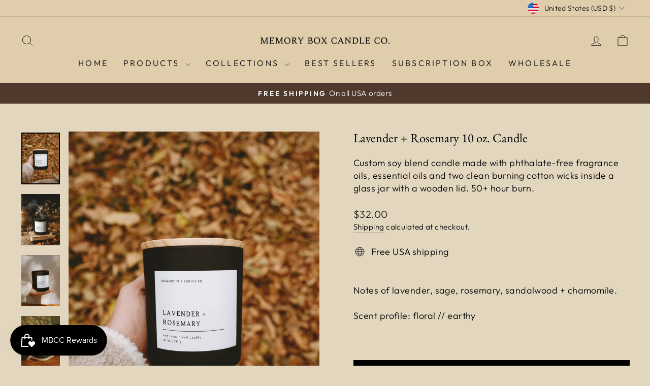

--- FILE ---
content_type: text/html; charset=utf-8
request_url: https://memoryboxcandleco.com/products/vinyasa-flow-candle
body_size: 35274
content:
<!doctype html>
<html class="no-js" lang="en" dir="ltr">
<head>
  <script type="application/vnd.locksmith+json" data-locksmith>{"version":"v254","locked":false,"initialized":true,"scope":"product","access_granted":true,"access_denied":false,"requires_customer":false,"manual_lock":false,"remote_lock":false,"has_timeout":false,"remote_rendered":null,"hide_resource":false,"hide_links_to_resource":false,"transparent":true,"locks":{"all":[],"opened":[]},"keys":[],"keys_signature":"7f4b1b7b1d5313981de4a8fb4e3b2c925c925380db85c896d0101bcc9a999566","state":{"template":"product.10-oz-large-candle","theme":145209786618,"product":"vinyasa-flow-candle","collection":null,"page":null,"blog":null,"article":null,"app":null},"now":1768666705,"path":"\/products\/vinyasa-flow-candle","locale_root_url":"\/","canonical_url":"https:\/\/memoryboxcandleco.com\/products\/vinyasa-flow-candle","customer_id":null,"customer_id_signature":"7f4b1b7b1d5313981de4a8fb4e3b2c925c925380db85c896d0101bcc9a999566","cart":null}</script><script data-locksmith>!function(){undefined;!function(){var s=window.Locksmith={},e=document.querySelector('script[type="application/vnd.locksmith+json"]'),n=e&&e.innerHTML;if(s.state={},s.util={},s.loading=!1,n)try{s.state=JSON.parse(n)}catch(d){}if(document.addEventListener&&document.querySelector){var o,a,i,t=[76,79,67,75,83,77,73,84,72,49,49],c=function(){a=t.slice(0)},l="style",r=function(e){e&&27!==e.keyCode&&"click"!==e.type||(document.removeEventListener("keydown",r),document.removeEventListener("click",r),o&&document.body.removeChild(o),o=null)};c(),document.addEventListener("keyup",function(e){if(e.keyCode===a[0]){if(clearTimeout(i),a.shift(),0<a.length)return void(i=setTimeout(c,1e3));c(),r(),(o=document.createElement("div"))[l].width="50%",o[l].maxWidth="1000px",o[l].height="85%",o[l].border="1px rgba(0, 0, 0, 0.2) solid",o[l].background="rgba(255, 255, 255, 0.99)",o[l].borderRadius="4px",o[l].position="fixed",o[l].top="50%",o[l].left="50%",o[l].transform="translateY(-50%) translateX(-50%)",o[l].boxShadow="0 2px 5px rgba(0, 0, 0, 0.3), 0 0 100vh 100vw rgba(0, 0, 0, 0.5)",o[l].zIndex="2147483645";var t=document.createElement("textarea");t.value=JSON.stringify(JSON.parse(n),null,2),t[l].border="none",t[l].display="block",t[l].boxSizing="border-box",t[l].width="100%",t[l].height="100%",t[l].background="transparent",t[l].padding="22px",t[l].fontFamily="monospace",t[l].fontSize="14px",t[l].color="#333",t[l].resize="none",t[l].outline="none",t.readOnly=!0,o.appendChild(t),document.body.appendChild(o),t.addEventListener("click",function(e){e.stopImmediatePropagation()}),t.select(),document.addEventListener("keydown",r),document.addEventListener("click",r)}})}s.isEmbedded=-1!==window.location.search.indexOf("_ab=0&_fd=0&_sc=1"),s.path=s.state.path||window.location.pathname,s.basePath=s.state.locale_root_url.concat("/apps/locksmith").replace(/^\/\//,"/"),s.reloading=!1,s.util.console=window.console||{log:function(){},error:function(){}},s.util.makeUrl=function(e,t){var n,o=s.basePath+e,a=[],i=s.cache();for(n in i)a.push(n+"="+encodeURIComponent(i[n]));for(n in t)a.push(n+"="+encodeURIComponent(t[n]));return s.state.customer_id&&(a.push("customer_id="+encodeURIComponent(s.state.customer_id)),a.push("customer_id_signature="+encodeURIComponent(s.state.customer_id_signature))),o+=(-1===o.indexOf("?")?"?":"&")+a.join("&")},s._initializeCallbacks=[],s.on=function(e,t){if("initialize"!==e)throw'Locksmith.on() currently only supports the "initialize" event';s._initializeCallbacks.push(t)},s.initializeSession=function(e){if(!s.isEmbedded){var t=!1,n=!0,o=!0;(e=e||{}).silent&&(o=n=!(t=!0)),s.ping({silent:t,spinner:n,reload:o,callback:function(){s._initializeCallbacks.forEach(function(e){e()})}})}},s.cache=function(e){var t={};try{var n=function a(e){return(document.cookie.match("(^|; )"+e+"=([^;]*)")||0)[2]};t=JSON.parse(decodeURIComponent(n("locksmith-params")||"{}"))}catch(d){}if(e){for(var o in e)t[o]=e[o];document.cookie="locksmith-params=; expires=Thu, 01 Jan 1970 00:00:00 GMT; path=/",document.cookie="locksmith-params="+encodeURIComponent(JSON.stringify(t))+"; path=/"}return t},s.cache.cart=s.state.cart,s.cache.cartLastSaved=null,s.params=s.cache(),s.util.reload=function(){s.reloading=!0;try{window.location.href=window.location.href.replace(/#.*/,"")}catch(d){s.util.console.error("Preferred reload method failed",d),window.location.reload()}},s.cache.saveCart=function(e){if(!s.cache.cart||s.cache.cart===s.cache.cartLastSaved)return e?e():null;var t=s.cache.cartLastSaved;s.cache.cartLastSaved=s.cache.cart,fetch("/cart/update.js",{method:"POST",headers:{"Content-Type":"application/json",Accept:"application/json"},body:JSON.stringify({attributes:{locksmith:s.cache.cart}})}).then(function(e){if(!e.ok)throw new Error("Cart update failed: "+e.status);return e.json()}).then(function(){e&&e()})["catch"](function(e){if(s.cache.cartLastSaved=t,!s.reloading)throw e})},s.util.spinnerHTML='<style>body{background:#FFF}@keyframes spin{from{transform:rotate(0deg)}to{transform:rotate(360deg)}}#loading{display:flex;width:100%;height:50vh;color:#777;align-items:center;justify-content:center}#loading .spinner{display:block;animation:spin 600ms linear infinite;position:relative;width:50px;height:50px}#loading .spinner-ring{stroke:currentColor;stroke-dasharray:100%;stroke-width:2px;stroke-linecap:round;fill:none}</style><div id="loading"><div class="spinner"><svg width="100%" height="100%"><svg preserveAspectRatio="xMinYMin"><circle class="spinner-ring" cx="50%" cy="50%" r="45%"></circle></svg></svg></div></div>',s.util.clobberBody=function(e){document.body.innerHTML=e},s.util.clobberDocument=function(e){e.responseText&&(e=e.responseText),document.documentElement&&document.removeChild(document.documentElement);var t=document.open("text/html","replace");t.writeln(e),t.close(),setTimeout(function(){var e=t.querySelector("[autofocus]");e&&e.focus()},100)},s.util.serializeForm=function(e){if(e&&"FORM"===e.nodeName){var t,n,o={};for(t=e.elements.length-1;0<=t;t-=1)if(""!==e.elements[t].name)switch(e.elements[t].nodeName){case"INPUT":switch(e.elements[t].type){default:case"text":case"hidden":case"password":case"button":case"reset":case"submit":o[e.elements[t].name]=e.elements[t].value;break;case"checkbox":case"radio":e.elements[t].checked&&(o[e.elements[t].name]=e.elements[t].value);break;case"file":}break;case"TEXTAREA":o[e.elements[t].name]=e.elements[t].value;break;case"SELECT":switch(e.elements[t].type){case"select-one":o[e.elements[t].name]=e.elements[t].value;break;case"select-multiple":for(n=e.elements[t].options.length-1;0<=n;n-=1)e.elements[t].options[n].selected&&(o[e.elements[t].name]=e.elements[t].options[n].value)}break;case"BUTTON":switch(e.elements[t].type){case"reset":case"submit":case"button":o[e.elements[t].name]=e.elements[t].value}}return o}},s.util.on=function(e,i,s,t){t=t||document;var c="locksmith-"+e+i,n=function(e){var t=e.target,n=e.target.parentElement,o=t&&t.className&&(t.className.baseVal||t.className)||"",a=n&&n.className&&(n.className.baseVal||n.className)||"";("string"==typeof o&&-1!==o.split(/\s+/).indexOf(i)||"string"==typeof a&&-1!==a.split(/\s+/).indexOf(i))&&!e[c]&&(e[c]=!0,s(e))};t.attachEvent?t.attachEvent(e,n):t.addEventListener(e,n,!1)},s.util.enableActions=function(e){s.util.on("click","locksmith-action",function(e){e.preventDefault();var t=e.target;t.dataset.confirmWith&&!confirm(t.dataset.confirmWith)||(t.disabled=!0,t.innerText=t.dataset.disableWith,s.post("/action",t.dataset.locksmithParams,{spinner:!1,type:"text",success:function(e){(e=JSON.parse(e.responseText)).message&&alert(e.message),s.util.reload()}}))},e)},s.util.inject=function(e,t){var n=["data","locksmith","append"];if(-1!==t.indexOf(n.join("-"))){var o=document.createElement("div");o.innerHTML=t,e.appendChild(o)}else e.innerHTML=t;var a,i,s=e.querySelectorAll("script");for(i=0;i<s.length;++i){a=s[i];var c=document.createElement("script");if(a.type&&(c.type=a.type),a.src)c.src=a.src;else{var l=document.createTextNode(a.innerHTML);c.appendChild(l)}e.appendChild(c)}var r=e.querySelector("[autofocus]");r&&r.focus()},s.post=function(e,t,n){!1!==(n=n||{}).spinner&&s.util.clobberBody(s.util.spinnerHTML);var o={};n.container===document?(o.layout=1,n.success=function(e){s.util.clobberDocument(e)}):n.container&&(o.layout=0,n.success=function(e){var t=document.getElementById(n.container);s.util.inject(t,e),t.id===t.firstChild.id&&t.parentElement.replaceChild(t.firstChild,t)}),n.form_type&&(t.form_type=n.form_type),n.include_layout_classes!==undefined&&(t.include_layout_classes=n.include_layout_classes),n.lock_id!==undefined&&(t.lock_id=n.lock_id),s.loading=!0;var a=s.util.makeUrl(e,o),i="json"===n.type||"text"===n.type;fetch(a,{method:"POST",headers:{"Content-Type":"application/json",Accept:i?"application/json":"text/html"},body:JSON.stringify(t)}).then(function(e){if(!e.ok)throw new Error("Request failed: "+e.status);return e.text()}).then(function(e){var t=n.success||s.util.clobberDocument;t(i?{responseText:e}:e)})["catch"](function(e){if(!s.reloading)if("dashboard.weglot.com"!==window.location.host){if(!n.silent)throw alert("Something went wrong! Please refresh and try again."),e;console.error(e)}else console.error(e)})["finally"](function(){s.loading=!1})},s.postResource=function(e,t){e.path=s.path,e.search=window.location.search,e.state=s.state,e.passcode&&(e.passcode=e.passcode.trim()),e.email&&(e.email=e.email.trim()),e.state.cart=s.cache.cart,e.locksmith_json=s.jsonTag,e.locksmith_json_signature=s.jsonTagSignature,s.post("/resource",e,t)},s.ping=function(e){if(!s.isEmbedded){e=e||{};var t=function(){e.reload?s.util.reload():"function"==typeof e.callback&&e.callback()};s.post("/ping",{path:s.path,search:window.location.search,state:s.state},{spinner:!!e.spinner,silent:"undefined"==typeof e.silent||e.silent,type:"text",success:function(e){e&&e.responseText?((e=JSON.parse(e.responseText)).messages&&0<e.messages.length&&s.showMessages(e.messages),e.cart&&s.cache.cart!==e.cart?(s.cache.cart=e.cart,s.cache.saveCart(function(){t(),e.cart&&e.cart.match(/^.+:/)&&s.util.reload()})):t()):console.error("[Locksmith] Invalid result in ping callback:",e)}})}},s.timeoutMonitor=function(){var e=s.cache.cart;s.ping({callback:function(){e!==s.cache.cart||setTimeout(function(){s.timeoutMonitor()},6e4)}})},s.showMessages=function(e){var t=document.createElement("div");t.style.position="fixed",t.style.left=0,t.style.right=0,t.style.bottom="-50px",t.style.opacity=0,t.style.background="#191919",t.style.color="#ddd",t.style.transition="bottom 0.2s, opacity 0.2s",t.style.zIndex=999999,t.innerHTML="        <style>          .locksmith-ab .locksmith-b { display: none; }          .locksmith-ab.toggled .locksmith-b { display: flex; }          .locksmith-ab.toggled .locksmith-a { display: none; }          .locksmith-flex { display: flex; flex-wrap: wrap; justify-content: space-between; align-items: center; padding: 10px 20px; }          .locksmith-message + .locksmith-message { border-top: 1px #555 solid; }          .locksmith-message a { color: inherit; font-weight: bold; }          .locksmith-message a:hover { color: inherit; opacity: 0.8; }          a.locksmith-ab-toggle { font-weight: inherit; text-decoration: underline; }          .locksmith-text { flex-grow: 1; }          .locksmith-cta { flex-grow: 0; text-align: right; }          .locksmith-cta button { transform: scale(0.8); transform-origin: left; }          .locksmith-cta > * { display: block; }          .locksmith-cta > * + * { margin-top: 10px; }          .locksmith-message a.locksmith-close { flex-grow: 0; text-decoration: none; margin-left: 15px; font-size: 30px; font-family: monospace; display: block; padding: 2px 10px; }                    @media screen and (max-width: 600px) {            .locksmith-wide-only { display: none !important; }            .locksmith-flex { padding: 0 15px; }            .locksmith-flex > * { margin-top: 5px; margin-bottom: 5px; }            .locksmith-cta { text-align: left; }          }                    @media screen and (min-width: 601px) {            .locksmith-narrow-only { display: none !important; }          }        </style>      "+e.map(function(e){return'<div class="locksmith-message">'+e+"</div>"}).join(""),document.body.appendChild(t),document.body.style.position="relative",document.body.parentElement.style.paddingBottom=t.offsetHeight+"px",setTimeout(function(){t.style.bottom=0,t.style.opacity=1},50),s.util.on("click","locksmith-ab-toggle",function(e){e.preventDefault();for(var t=e.target.parentElement;-1===t.className.split(" ").indexOf("locksmith-ab");)t=t.parentElement;-1!==t.className.split(" ").indexOf("toggled")?t.className=t.className.replace("toggled",""):t.className=t.className+" toggled"}),s.util.enableActions(t)}}()}();</script>
      <script data-locksmith>Locksmith.cache.cart=null</script>

  <script data-locksmith>Locksmith.jsonTag="{\"version\":\"v254\",\"locked\":false,\"initialized\":true,\"scope\":\"product\",\"access_granted\":true,\"access_denied\":false,\"requires_customer\":false,\"manual_lock\":false,\"remote_lock\":false,\"has_timeout\":false,\"remote_rendered\":null,\"hide_resource\":false,\"hide_links_to_resource\":false,\"transparent\":true,\"locks\":{\"all\":[],\"opened\":[]},\"keys\":[],\"keys_signature\":\"7f4b1b7b1d5313981de4a8fb4e3b2c925c925380db85c896d0101bcc9a999566\",\"state\":{\"template\":\"product.10-oz-large-candle\",\"theme\":145209786618,\"product\":\"vinyasa-flow-candle\",\"collection\":null,\"page\":null,\"blog\":null,\"article\":null,\"app\":null},\"now\":1768666705,\"path\":\"\\\/products\\\/vinyasa-flow-candle\",\"locale_root_url\":\"\\\/\",\"canonical_url\":\"https:\\\/\\\/memoryboxcandleco.com\\\/products\\\/vinyasa-flow-candle\",\"customer_id\":null,\"customer_id_signature\":\"7f4b1b7b1d5313981de4a8fb4e3b2c925c925380db85c896d0101bcc9a999566\",\"cart\":null}";Locksmith.jsonTagSignature="d2ce986d0ff8b13124d879358ea7d80ad314630b28b3c93ff0cedc6522dba03a"</script>
  <meta charset="utf-8">
  <meta http-equiv="X-UA-Compatible" content="IE=edge,chrome=1">
  <meta name="viewport" content="width=device-width,initial-scale=1">
  <meta name="theme-color" content="#000000">
  <link rel="canonical" href="https://memoryboxcandleco.com/products/vinyasa-flow-candle">
  <link rel="preconnect" href="https://cdn.shopify.com" crossorigin>
  <link rel="preconnect" href="https://fonts.shopifycdn.com" crossorigin>
  <link rel="dns-prefetch" href="https://productreviews.shopifycdn.com">
  <link rel="dns-prefetch" href="https://ajax.googleapis.com">
  <link rel="dns-prefetch" href="https://maps.googleapis.com">
  <link rel="dns-prefetch" href="https://maps.gstatic.com"><link rel="shortcut icon" href="//memoryboxcandleco.com/cdn/shop/files/M_favicon_32x32.png?v=1732661585" type="image/png" /><title>Lavender + Rosemary 10 oz. Candle
&ndash; Memory Box Candle Co.
</title>
<meta name="description" content="Notes of lavender, sage, rosemary, sandalwood + chamomile. Scent profile: floral // earthy  ">
<meta property="og:site_name" content="Memory Box Candle Co.">
  <meta property="og:url" content="https://memoryboxcandleco.com/products/vinyasa-flow-candle"><meta property="og:title" content="Lavender + Rosemary 10 oz. Candle">
<meta property="og:type" content="product">
<meta property="og:description" content="Notes of lavender, sage, rosemary, sandalwood + chamomile. Scent profile: floral // earthy  ">
<meta property="og:image" content="http://memoryboxcandleco.com/cdn/shop/files/4_Lavender_Rosemary_Soy_Candle_-_Memory_Box_Candle_Co_-_Homemaker_Homebody_Candle.png?v=1731964757">
<meta property="og:image:secure_url" content="https://memoryboxcandleco.com/cdn/shop/files/4_Lavender_Rosemary_Soy_Candle_-_Memory_Box_Candle_Co_-_Homemaker_Homebody_Candle.png?v=1731964757">
<meta property="og:image:width" content="3748">
    <meta property="og:image:height" content="4998"><meta name="twitter:site" content="@">
  <meta name="twitter:card" content="summary_large_image"><meta name="twitter:title" content="Lavender + Rosemary 10 oz. Candle">
<meta name="twitter:description" content="Notes of lavender, sage, rosemary, sandalwood + chamomile. Scent profile: floral // earthy  ">
<style data-shopify>@font-face {
  font-family: "EB Garamond";
  font-weight: 400;
  font-style: normal;
  font-display: swap;
  src: url("//memoryboxcandleco.com/cdn/fonts/ebgaramond/ebgaramond_n4.f03b4ad40330b0ec2af5bb96f169ce0df8a12bc0.woff2") format("woff2"),
       url("//memoryboxcandleco.com/cdn/fonts/ebgaramond/ebgaramond_n4.73939a8b7fe7c6b6b560b459d64db062f2ba1a29.woff") format("woff");
}

  @font-face {
  font-family: Outfit;
  font-weight: 300;
  font-style: normal;
  font-display: swap;
  src: url("//memoryboxcandleco.com/cdn/fonts/outfit/outfit_n3.8c97ae4c4fac7c2ea467a6dc784857f4de7e0e37.woff2") format("woff2"),
       url("//memoryboxcandleco.com/cdn/fonts/outfit/outfit_n3.b50a189ccde91f9bceee88f207c18c09f0b62a7b.woff") format("woff");
}


  @font-face {
  font-family: Outfit;
  font-weight: 600;
  font-style: normal;
  font-display: swap;
  src: url("//memoryboxcandleco.com/cdn/fonts/outfit/outfit_n6.dfcbaa80187851df2e8384061616a8eaa1702fdc.woff2") format("woff2"),
       url("//memoryboxcandleco.com/cdn/fonts/outfit/outfit_n6.88384e9fc3e36038624caccb938f24ea8008a91d.woff") format("woff");
}

  
  
</style><link href="//memoryboxcandleco.com/cdn/shop/t/9/assets/theme.css?v=64128601351428055071763620797" rel="stylesheet" type="text/css" media="all" />
<style data-shopify>:root {
    --typeHeaderPrimary: "EB Garamond";
    --typeHeaderFallback: serif;
    --typeHeaderSize: 29px;
    --typeHeaderWeight: 400;
    --typeHeaderLineHeight: 1;
    --typeHeaderSpacing: 0.0em;

    --typeBasePrimary:Outfit;
    --typeBaseFallback:sans-serif;
    --typeBaseSize: 18px;
    --typeBaseWeight: 300;
    --typeBaseSpacing: 0.025em;
    --typeBaseLineHeight: 1.4;
    --typeBaselineHeightMinus01: 1.3;

    --typeCollectionTitle: 20px;

    --iconWeight: 2px;
    --iconLinecaps: miter;

    
        --buttonRadius: 0;
    

    --colorGridOverlayOpacity: 0.1;
    }

    .placeholder-content {
    background-image: linear-gradient(100deg, #ffffff 40%, #f7f7f7 63%, #ffffff 79%);
    }</style><script>
    document.documentElement.className = document.documentElement.className.replace('no-js', 'js');

    window.theme = window.theme || {};
    theme.routes = {
      home: "/",
      cart: "/cart.js",
      cartPage: "/cart",
      cartAdd: "/cart/add.js",
      cartChange: "/cart/change.js",
      search: "/search",
      predictiveSearch: "/search/suggest"
    };
    theme.strings = {
      soldOut: "Sold Out",
      unavailable: "Unavailable",
      inStockLabel: "In stock, ready to ship",
      oneStockLabel: "Low stock - [count] item left",
      otherStockLabel: "Low stock - [count] items left",
      willNotShipUntil: "Ready to ship [date]",
      willBeInStockAfter: "Back in stock [date]",
      waitingForStock: "Backordered, shipping soon",
      savePrice: "Save [saved_amount]",
      cartEmpty: "Your cart is currently empty.",
      cartTermsConfirmation: "You must agree with the terms and conditions of sales to check out",
      searchCollections: "Collections",
      searchPages: "Pages",
      searchArticles: "Articles",
      productFrom: "from ",
      maxQuantity: "You can only have [quantity] of [title] in your cart."
    };
    theme.settings = {
      cartType: "drawer",
      isCustomerTemplate: false,
      moneyFormat: "${{amount}}",
      saveType: "dollar",
      productImageSize: "natural",
      productImageCover: false,
      predictiveSearch: true,
      predictiveSearchType: null,
      predictiveSearchVendor: false,
      predictiveSearchPrice: false,
      quickView: false,
      themeName: 'Impulse',
      themeVersion: "7.5.2"
    };
  </script>

  <script>window.performance && window.performance.mark && window.performance.mark('shopify.content_for_header.start');</script><meta id="shopify-digital-wallet" name="shopify-digital-wallet" content="/46488354976/digital_wallets/dialog">
<meta name="shopify-checkout-api-token" content="ac08d824020fc42f488cca98af092c9e">
<meta id="in-context-paypal-metadata" data-shop-id="46488354976" data-venmo-supported="false" data-environment="production" data-locale="en_US" data-paypal-v4="true" data-currency="USD">
<link rel="alternate" type="application/json+oembed" href="https://memoryboxcandleco.com/products/vinyasa-flow-candle.oembed">
<script async="async" src="/checkouts/internal/preloads.js?locale=en-US"></script>
<link rel="preconnect" href="https://shop.app" crossorigin="anonymous">
<script async="async" src="https://shop.app/checkouts/internal/preloads.js?locale=en-US&shop_id=46488354976" crossorigin="anonymous"></script>
<script id="apple-pay-shop-capabilities" type="application/json">{"shopId":46488354976,"countryCode":"US","currencyCode":"USD","merchantCapabilities":["supports3DS"],"merchantId":"gid:\/\/shopify\/Shop\/46488354976","merchantName":"Memory Box Candle Co.","requiredBillingContactFields":["postalAddress","email"],"requiredShippingContactFields":["postalAddress","email"],"shippingType":"shipping","supportedNetworks":["visa","masterCard","amex","discover","elo","jcb"],"total":{"type":"pending","label":"Memory Box Candle Co.","amount":"1.00"},"shopifyPaymentsEnabled":true,"supportsSubscriptions":true}</script>
<script id="shopify-features" type="application/json">{"accessToken":"ac08d824020fc42f488cca98af092c9e","betas":["rich-media-storefront-analytics"],"domain":"memoryboxcandleco.com","predictiveSearch":true,"shopId":46488354976,"locale":"en"}</script>
<script>var Shopify = Shopify || {};
Shopify.shop = "memory-box-candle-co.myshopify.com";
Shopify.locale = "en";
Shopify.currency = {"active":"USD","rate":"1.0"};
Shopify.country = "US";
Shopify.theme = {"name":"Impulse","id":145209786618,"schema_name":"Impulse","schema_version":"7.5.2","theme_store_id":857,"role":"main"};
Shopify.theme.handle = "null";
Shopify.theme.style = {"id":null,"handle":null};
Shopify.cdnHost = "memoryboxcandleco.com/cdn";
Shopify.routes = Shopify.routes || {};
Shopify.routes.root = "/";</script>
<script type="module">!function(o){(o.Shopify=o.Shopify||{}).modules=!0}(window);</script>
<script>!function(o){function n(){var o=[];function n(){o.push(Array.prototype.slice.apply(arguments))}return n.q=o,n}var t=o.Shopify=o.Shopify||{};t.loadFeatures=n(),t.autoloadFeatures=n()}(window);</script>
<script>
  window.ShopifyPay = window.ShopifyPay || {};
  window.ShopifyPay.apiHost = "shop.app\/pay";
  window.ShopifyPay.redirectState = null;
</script>
<script id="shop-js-analytics" type="application/json">{"pageType":"product"}</script>
<script defer="defer" async type="module" src="//memoryboxcandleco.com/cdn/shopifycloud/shop-js/modules/v2/client.init-shop-cart-sync_C5BV16lS.en.esm.js"></script>
<script defer="defer" async type="module" src="//memoryboxcandleco.com/cdn/shopifycloud/shop-js/modules/v2/chunk.common_CygWptCX.esm.js"></script>
<script type="module">
  await import("//memoryboxcandleco.com/cdn/shopifycloud/shop-js/modules/v2/client.init-shop-cart-sync_C5BV16lS.en.esm.js");
await import("//memoryboxcandleco.com/cdn/shopifycloud/shop-js/modules/v2/chunk.common_CygWptCX.esm.js");

  window.Shopify.SignInWithShop?.initShopCartSync?.({"fedCMEnabled":true,"windoidEnabled":true});

</script>
<script defer="defer" async type="module" src="//memoryboxcandleco.com/cdn/shopifycloud/shop-js/modules/v2/client.payment-terms_CZxnsJam.en.esm.js"></script>
<script defer="defer" async type="module" src="//memoryboxcandleco.com/cdn/shopifycloud/shop-js/modules/v2/chunk.common_CygWptCX.esm.js"></script>
<script defer="defer" async type="module" src="//memoryboxcandleco.com/cdn/shopifycloud/shop-js/modules/v2/chunk.modal_D71HUcav.esm.js"></script>
<script type="module">
  await import("//memoryboxcandleco.com/cdn/shopifycloud/shop-js/modules/v2/client.payment-terms_CZxnsJam.en.esm.js");
await import("//memoryboxcandleco.com/cdn/shopifycloud/shop-js/modules/v2/chunk.common_CygWptCX.esm.js");
await import("//memoryboxcandleco.com/cdn/shopifycloud/shop-js/modules/v2/chunk.modal_D71HUcav.esm.js");

  
</script>
<script>
  window.Shopify = window.Shopify || {};
  if (!window.Shopify.featureAssets) window.Shopify.featureAssets = {};
  window.Shopify.featureAssets['shop-js'] = {"shop-cart-sync":["modules/v2/client.shop-cart-sync_ZFArdW7E.en.esm.js","modules/v2/chunk.common_CygWptCX.esm.js"],"init-fed-cm":["modules/v2/client.init-fed-cm_CmiC4vf6.en.esm.js","modules/v2/chunk.common_CygWptCX.esm.js"],"shop-button":["modules/v2/client.shop-button_tlx5R9nI.en.esm.js","modules/v2/chunk.common_CygWptCX.esm.js"],"shop-cash-offers":["modules/v2/client.shop-cash-offers_DOA2yAJr.en.esm.js","modules/v2/chunk.common_CygWptCX.esm.js","modules/v2/chunk.modal_D71HUcav.esm.js"],"init-windoid":["modules/v2/client.init-windoid_sURxWdc1.en.esm.js","modules/v2/chunk.common_CygWptCX.esm.js"],"shop-toast-manager":["modules/v2/client.shop-toast-manager_ClPi3nE9.en.esm.js","modules/v2/chunk.common_CygWptCX.esm.js"],"init-shop-email-lookup-coordinator":["modules/v2/client.init-shop-email-lookup-coordinator_B8hsDcYM.en.esm.js","modules/v2/chunk.common_CygWptCX.esm.js"],"init-shop-cart-sync":["modules/v2/client.init-shop-cart-sync_C5BV16lS.en.esm.js","modules/v2/chunk.common_CygWptCX.esm.js"],"avatar":["modules/v2/client.avatar_BTnouDA3.en.esm.js"],"pay-button":["modules/v2/client.pay-button_FdsNuTd3.en.esm.js","modules/v2/chunk.common_CygWptCX.esm.js"],"init-customer-accounts":["modules/v2/client.init-customer-accounts_DxDtT_ad.en.esm.js","modules/v2/client.shop-login-button_C5VAVYt1.en.esm.js","modules/v2/chunk.common_CygWptCX.esm.js","modules/v2/chunk.modal_D71HUcav.esm.js"],"init-shop-for-new-customer-accounts":["modules/v2/client.init-shop-for-new-customer-accounts_ChsxoAhi.en.esm.js","modules/v2/client.shop-login-button_C5VAVYt1.en.esm.js","modules/v2/chunk.common_CygWptCX.esm.js","modules/v2/chunk.modal_D71HUcav.esm.js"],"shop-login-button":["modules/v2/client.shop-login-button_C5VAVYt1.en.esm.js","modules/v2/chunk.common_CygWptCX.esm.js","modules/v2/chunk.modal_D71HUcav.esm.js"],"init-customer-accounts-sign-up":["modules/v2/client.init-customer-accounts-sign-up_CPSyQ0Tj.en.esm.js","modules/v2/client.shop-login-button_C5VAVYt1.en.esm.js","modules/v2/chunk.common_CygWptCX.esm.js","modules/v2/chunk.modal_D71HUcav.esm.js"],"shop-follow-button":["modules/v2/client.shop-follow-button_Cva4Ekp9.en.esm.js","modules/v2/chunk.common_CygWptCX.esm.js","modules/v2/chunk.modal_D71HUcav.esm.js"],"checkout-modal":["modules/v2/client.checkout-modal_BPM8l0SH.en.esm.js","modules/v2/chunk.common_CygWptCX.esm.js","modules/v2/chunk.modal_D71HUcav.esm.js"],"lead-capture":["modules/v2/client.lead-capture_Bi8yE_yS.en.esm.js","modules/v2/chunk.common_CygWptCX.esm.js","modules/v2/chunk.modal_D71HUcav.esm.js"],"shop-login":["modules/v2/client.shop-login_D6lNrXab.en.esm.js","modules/v2/chunk.common_CygWptCX.esm.js","modules/v2/chunk.modal_D71HUcav.esm.js"],"payment-terms":["modules/v2/client.payment-terms_CZxnsJam.en.esm.js","modules/v2/chunk.common_CygWptCX.esm.js","modules/v2/chunk.modal_D71HUcav.esm.js"]};
</script>
<script>(function() {
  var isLoaded = false;
  function asyncLoad() {
    if (isLoaded) return;
    isLoaded = true;
    var urls = ["https:\/\/tnc-app.herokuapp.com\/get_script\/fd488a08881611ebb3d536150e813e0f.js?v=109041\u0026shop=memory-box-candle-co.myshopify.com","https:\/\/js.smile.io\/v1\/smile-shopify.js?shop=memory-box-candle-co.myshopify.com","https:\/\/cdn.jsdelivr.net\/gh\/yunmuqing\/SmBdBWwTCrjyN3AE@latest\/mbAt2ktK3Dmszf6K.js?shop=memory-box-candle-co.myshopify.com","https:\/\/front.optimonk.com\/public\/181792\/shopify\/preload.js?shop=memory-box-candle-co.myshopify.com","https:\/\/loox.io\/widget\/jjoftT9Utj\/loox.1731349665077.js?shop=memory-box-candle-co.myshopify.com","https:\/\/admin.revenuehunt.com\/embed.js?shop=memory-box-candle-co.myshopify.com"];
    for (var i = 0; i < urls.length; i++) {
      var s = document.createElement('script');
      s.type = 'text/javascript';
      s.async = true;
      s.src = urls[i];
      var x = document.getElementsByTagName('script')[0];
      x.parentNode.insertBefore(s, x);
    }
  };
  if(window.attachEvent) {
    window.attachEvent('onload', asyncLoad);
  } else {
    window.addEventListener('load', asyncLoad, false);
  }
})();</script>
<script id="__st">var __st={"a":46488354976,"offset":-28800,"reqid":"9a3b28f0-2279-4227-b214-f020744b373f-1768666705","pageurl":"memoryboxcandleco.com\/products\/vinyasa-flow-candle","u":"9a9cc8dca6ff","p":"product","rtyp":"product","rid":5956839538848};</script>
<script>window.ShopifyPaypalV4VisibilityTracking = true;</script>
<script id="captcha-bootstrap">!function(){'use strict';const t='contact',e='account',n='new_comment',o=[[t,t],['blogs',n],['comments',n],[t,'customer']],c=[[e,'customer_login'],[e,'guest_login'],[e,'recover_customer_password'],[e,'create_customer']],r=t=>t.map((([t,e])=>`form[action*='/${t}']:not([data-nocaptcha='true']) input[name='form_type'][value='${e}']`)).join(','),a=t=>()=>t?[...document.querySelectorAll(t)].map((t=>t.form)):[];function s(){const t=[...o],e=r(t);return a(e)}const i='password',u='form_key',d=['recaptcha-v3-token','g-recaptcha-response','h-captcha-response',i],f=()=>{try{return window.sessionStorage}catch{return}},m='__shopify_v',_=t=>t.elements[u];function p(t,e,n=!1){try{const o=window.sessionStorage,c=JSON.parse(o.getItem(e)),{data:r}=function(t){const{data:e,action:n}=t;return t[m]||n?{data:e,action:n}:{data:t,action:n}}(c);for(const[e,n]of Object.entries(r))t.elements[e]&&(t.elements[e].value=n);n&&o.removeItem(e)}catch(o){console.error('form repopulation failed',{error:o})}}const l='form_type',E='cptcha';function T(t){t.dataset[E]=!0}const w=window,h=w.document,L='Shopify',v='ce_forms',y='captcha';let A=!1;((t,e)=>{const n=(g='f06e6c50-85a8-45c8-87d0-21a2b65856fe',I='https://cdn.shopify.com/shopifycloud/storefront-forms-hcaptcha/ce_storefront_forms_captcha_hcaptcha.v1.5.2.iife.js',D={infoText:'Protected by hCaptcha',privacyText:'Privacy',termsText:'Terms'},(t,e,n)=>{const o=w[L][v],c=o.bindForm;if(c)return c(t,g,e,D).then(n);var r;o.q.push([[t,g,e,D],n]),r=I,A||(h.body.append(Object.assign(h.createElement('script'),{id:'captcha-provider',async:!0,src:r})),A=!0)});var g,I,D;w[L]=w[L]||{},w[L][v]=w[L][v]||{},w[L][v].q=[],w[L][y]=w[L][y]||{},w[L][y].protect=function(t,e){n(t,void 0,e),T(t)},Object.freeze(w[L][y]),function(t,e,n,w,h,L){const[v,y,A,g]=function(t,e,n){const i=e?o:[],u=t?c:[],d=[...i,...u],f=r(d),m=r(i),_=r(d.filter((([t,e])=>n.includes(e))));return[a(f),a(m),a(_),s()]}(w,h,L),I=t=>{const e=t.target;return e instanceof HTMLFormElement?e:e&&e.form},D=t=>v().includes(t);t.addEventListener('submit',(t=>{const e=I(t);if(!e)return;const n=D(e)&&!e.dataset.hcaptchaBound&&!e.dataset.recaptchaBound,o=_(e),c=g().includes(e)&&(!o||!o.value);(n||c)&&t.preventDefault(),c&&!n&&(function(t){try{if(!f())return;!function(t){const e=f();if(!e)return;const n=_(t);if(!n)return;const o=n.value;o&&e.removeItem(o)}(t);const e=Array.from(Array(32),(()=>Math.random().toString(36)[2])).join('');!function(t,e){_(t)||t.append(Object.assign(document.createElement('input'),{type:'hidden',name:u})),t.elements[u].value=e}(t,e),function(t,e){const n=f();if(!n)return;const o=[...t.querySelectorAll(`input[type='${i}']`)].map((({name:t})=>t)),c=[...d,...o],r={};for(const[a,s]of new FormData(t).entries())c.includes(a)||(r[a]=s);n.setItem(e,JSON.stringify({[m]:1,action:t.action,data:r}))}(t,e)}catch(e){console.error('failed to persist form',e)}}(e),e.submit())}));const S=(t,e)=>{t&&!t.dataset[E]&&(n(t,e.some((e=>e===t))),T(t))};for(const o of['focusin','change'])t.addEventListener(o,(t=>{const e=I(t);D(e)&&S(e,y())}));const B=e.get('form_key'),M=e.get(l),P=B&&M;t.addEventListener('DOMContentLoaded',(()=>{const t=y();if(P)for(const e of t)e.elements[l].value===M&&p(e,B);[...new Set([...A(),...v().filter((t=>'true'===t.dataset.shopifyCaptcha))])].forEach((e=>S(e,t)))}))}(h,new URLSearchParams(w.location.search),n,t,e,['guest_login'])})(!0,!0)}();</script>
<script integrity="sha256-4kQ18oKyAcykRKYeNunJcIwy7WH5gtpwJnB7kiuLZ1E=" data-source-attribution="shopify.loadfeatures" defer="defer" src="//memoryboxcandleco.com/cdn/shopifycloud/storefront/assets/storefront/load_feature-a0a9edcb.js" crossorigin="anonymous"></script>
<script crossorigin="anonymous" defer="defer" src="//memoryboxcandleco.com/cdn/shopifycloud/storefront/assets/shopify_pay/storefront-65b4c6d7.js?v=20250812"></script>
<script data-source-attribution="shopify.dynamic_checkout.dynamic.init">var Shopify=Shopify||{};Shopify.PaymentButton=Shopify.PaymentButton||{isStorefrontPortableWallets:!0,init:function(){window.Shopify.PaymentButton.init=function(){};var t=document.createElement("script");t.src="https://memoryboxcandleco.com/cdn/shopifycloud/portable-wallets/latest/portable-wallets.en.js",t.type="module",document.head.appendChild(t)}};
</script>
<script data-source-attribution="shopify.dynamic_checkout.buyer_consent">
  function portableWalletsHideBuyerConsent(e){var t=document.getElementById("shopify-buyer-consent"),n=document.getElementById("shopify-subscription-policy-button");t&&n&&(t.classList.add("hidden"),t.setAttribute("aria-hidden","true"),n.removeEventListener("click",e))}function portableWalletsShowBuyerConsent(e){var t=document.getElementById("shopify-buyer-consent"),n=document.getElementById("shopify-subscription-policy-button");t&&n&&(t.classList.remove("hidden"),t.removeAttribute("aria-hidden"),n.addEventListener("click",e))}window.Shopify?.PaymentButton&&(window.Shopify.PaymentButton.hideBuyerConsent=portableWalletsHideBuyerConsent,window.Shopify.PaymentButton.showBuyerConsent=portableWalletsShowBuyerConsent);
</script>
<script data-source-attribution="shopify.dynamic_checkout.cart.bootstrap">document.addEventListener("DOMContentLoaded",(function(){function t(){return document.querySelector("shopify-accelerated-checkout-cart, shopify-accelerated-checkout")}if(t())Shopify.PaymentButton.init();else{new MutationObserver((function(e,n){t()&&(Shopify.PaymentButton.init(),n.disconnect())})).observe(document.body,{childList:!0,subtree:!0})}}));
</script>
<script id='scb4127' type='text/javascript' async='' src='https://memoryboxcandleco.com/cdn/shopifycloud/privacy-banner/storefront-banner.js'></script><link id="shopify-accelerated-checkout-styles" rel="stylesheet" media="screen" href="https://memoryboxcandleco.com/cdn/shopifycloud/portable-wallets/latest/accelerated-checkout-backwards-compat.css" crossorigin="anonymous">
<style id="shopify-accelerated-checkout-cart">
        #shopify-buyer-consent {
  margin-top: 1em;
  display: inline-block;
  width: 100%;
}

#shopify-buyer-consent.hidden {
  display: none;
}

#shopify-subscription-policy-button {
  background: none;
  border: none;
  padding: 0;
  text-decoration: underline;
  font-size: inherit;
  cursor: pointer;
}

#shopify-subscription-policy-button::before {
  box-shadow: none;
}

      </style>

<script>window.performance && window.performance.mark && window.performance.mark('shopify.content_for_header.end');</script>

  <script src="//memoryboxcandleco.com/cdn/shop/t/9/assets/vendor-scripts-v11.js" defer="defer"></script><link rel="stylesheet" href="//memoryboxcandleco.com/cdn/shop/t/9/assets/country-flags.css"><script src="//memoryboxcandleco.com/cdn/shop/t/9/assets/theme.js?v=5752361098415077631726526602" defer="defer"></script>


<script>
  (function(w, d, t, h, s, n) {
    w.FlodeskObject = n;
    var fn = function() {
      (w[n].q = w[n].q || []).push(arguments);
    };
    w[n] = w[n] || fn;
    var f = d.getElementsByTagName(t)[0];
    var v = '?v=' + Math.floor(new Date().getTime() / (120 * 1000)) * 60;
    var sm = d.createElement(t);
    sm.async = true;
    sm.type = 'module';
    sm.src = h + s + '.mjs' + v;
    f.parentNode.insertBefore(sm, f);
    var sn = d.createElement(t);
    sn.async = true;
    sn.noModule = true;
    sn.src = h + s + '.js' + v;
    f.parentNode.insertBefore(sn, f);
  })(window, document, 'script', 'https://assets.flodesk.com', '/universal', 'fd');
</script>
<script>
  window.fd('form', {
    formId: '69269b52b2305a6e301faf69'
  });
</script>





<!-- BEGIN app block: shopify://apps/essential-announcer/blocks/app-embed/93b5429f-c8d6-4c33-ae14-250fd84f361b --><script>
  
    window.essentialAnnouncementConfigs = [];
  
  window.essentialAnnouncementMeta = {
    productCollections: [{"id":417873232122,"handle":"10-oz-large-candles","updated_at":"2026-01-16T04:07:41-08:00","published_at":"2024-01-14T20:20:11-08:00","sort_order":"best-selling","template_suffix":"","published_scope":"global","title":"10 oz Large Candles","body_html":""},{"id":348085485818,"handle":"best-sellers","updated_at":"2026-01-15T04:07:28-08:00","published_at":"2021-10-31T15:59:17-07:00","sort_order":"best-selling","template_suffix":"","published_scope":"global","title":"Best Selling Candle Scents","body_html":"","image":{"created_at":"2022-11-06T20:33:38-08:00","alt":null,"width":1536,"height":2048,"src":"\/\/memoryboxcandleco.com\/cdn\/shop\/collections\/4_46d69a0d-83c0-42c2-b0a3-73ef39e92fcd.png?v=1667795619"}},{"id":410554368250,"handle":"best-selling-products","updated_at":"2026-01-16T04:07:41-08:00","published_at":"2023-06-20T10:56:42-07:00","sort_order":"best-selling","template_suffix":"","published_scope":"global","title":"Best Selling Products","body_html":""},{"id":286613668000,"handle":"products","updated_at":"2026-01-17T04:07:03-08:00","published_at":"2021-10-16T19:07:58-07:00","sort_order":"best-selling","template_suffix":"","published_scope":"global","title":"Products","body_html":""},{"id":435710984442,"handle":"relaxing-scents","updated_at":"2026-01-16T04:07:41-08:00","published_at":"2024-10-31T14:06:11-07:00","sort_order":"alpha-asc","template_suffix":"","published_scope":"global","title":"Relaxing Scents","body_html":"","image":{"created_at":"2024-10-31T14:07:01-07:00","alt":null,"width":1535,"height":2048,"src":"\/\/memoryboxcandleco.com\/cdn\/shop\/collections\/fresh_uplifting_collection_image_57b60c20-0af0-4f2c-8b1c-d893e940c773.png?v=1730408974"}},{"id":235583766688,"handle":"candle","updated_at":"2026-01-17T04:07:03-08:00","published_at":"2020-12-31T15:51:19-08:00","sort_order":"best-selling","template_suffix":"","published_scope":"global","title":"Scented Soy Candles","body_html":"\u003cmeta charset=\"utf-8\"\u003e\u003cspan data-mce-fragment=\"1\"\u003eExplore all of our scented handmade soy candles available in 6 different scent categories including: Sweet, Fruity, Floral, Earthy, Beachy and Masculine.\u003c\/span\u003e"},{"id":445033251066,"handle":"spring-picks","updated_at":"2026-01-17T04:07:03-08:00","published_at":"2025-03-26T13:11:56-07:00","sort_order":"best-selling","template_suffix":"","published_scope":"global","title":"Spring Picks","body_html":""}],
    productData: {"id":5956839538848,"title":"Lavender + Rosemary 10 oz. Candle","handle":"vinyasa-flow-candle","description":"\u003cp\u003eNotes of lavender, sage, rosemary, sandalwood + chamomile.\u003c\/p\u003e\n\u003cp\u003eScent profile: floral \/\/ earthy\u003c\/p\u003e\n\u003cp class=\"p1\" data-mce-fragment=\"1\"\u003e \u003c\/p\u003e","published_at":"2022-04-28T12:43:51-07:00","created_at":"2020-12-31T14:24:07-08:00","vendor":"Memory Box Candle Co.","type":"","tags":[],"price":3200,"price_min":3200,"price_max":3200,"available":true,"price_varies":false,"compare_at_price":null,"compare_at_price_min":0,"compare_at_price_max":0,"compare_at_price_varies":false,"variants":[{"id":38088486224032,"title":"10 oz.","option1":"10 oz.","option2":null,"option3":null,"sku":"","requires_shipping":true,"taxable":true,"featured_image":null,"available":true,"name":"Lavender + Rosemary 10 oz. Candle - 10 oz.","public_title":"10 oz.","options":["10 oz."],"price":3200,"weight":907,"compare_at_price":null,"inventory_management":"shopify","barcode":"","requires_selling_plan":false,"selling_plan_allocations":[]}],"images":["\/\/memoryboxcandleco.com\/cdn\/shop\/files\/4_Lavender_Rosemary_Soy_Candle_-_Memory_Box_Candle_Co_-_Homemaker_Homebody_Candle.png?v=1731964757","\/\/memoryboxcandleco.com\/cdn\/shop\/files\/3_Lavender_Rosemary_Soy_Candle_-_Memory_Box_Candle_Co_-_Nostalgia_Candle.png?v=1731958808","\/\/memoryboxcandleco.com\/cdn\/shop\/files\/1_Lavender_Rosemary_Soy_Candle_-_Memory_Box_Candle_Co_-_Warm_Relaxing_Cozy.png?v=1731958687","\/\/memoryboxcandleco.com\/cdn\/shop\/files\/2_Lavender_Rosemary_Soy_Candle_-_Memory_Box_Candle_Co_-_Nostalgia_Candle.png?v=1731958675","\/\/memoryboxcandleco.com\/cdn\/shop\/files\/lavender_photo_4.png?v=1750351533"],"featured_image":"\/\/memoryboxcandleco.com\/cdn\/shop\/files\/4_Lavender_Rosemary_Soy_Candle_-_Memory_Box_Candle_Co_-_Homemaker_Homebody_Candle.png?v=1731964757","options":["Size"],"media":[{"alt":null,"id":35204219273466,"position":1,"preview_image":{"aspect_ratio":0.75,"height":4998,"width":3748,"src":"\/\/memoryboxcandleco.com\/cdn\/shop\/files\/4_Lavender_Rosemary_Soy_Candle_-_Memory_Box_Candle_Co_-_Homemaker_Homebody_Candle.png?v=1731964757"},"aspect_ratio":0.75,"height":4998,"media_type":"image","src":"\/\/memoryboxcandleco.com\/cdn\/shop\/files\/4_Lavender_Rosemary_Soy_Candle_-_Memory_Box_Candle_Co_-_Homemaker_Homebody_Candle.png?v=1731964757","width":3748},{"alt":null,"id":35203704127738,"position":2,"preview_image":{"aspect_ratio":0.75,"height":4208,"width":3156,"src":"\/\/memoryboxcandleco.com\/cdn\/shop\/files\/3_Lavender_Rosemary_Soy_Candle_-_Memory_Box_Candle_Co_-_Nostalgia_Candle.png?v=1731958808"},"aspect_ratio":0.75,"height":4208,"media_type":"image","src":"\/\/memoryboxcandleco.com\/cdn\/shop\/files\/3_Lavender_Rosemary_Soy_Candle_-_Memory_Box_Candle_Co_-_Nostalgia_Candle.png?v=1731958808","width":3156},{"alt":null,"id":35203684532474,"position":3,"preview_image":{"aspect_ratio":0.75,"height":3223,"width":2417,"src":"\/\/memoryboxcandleco.com\/cdn\/shop\/files\/1_Lavender_Rosemary_Soy_Candle_-_Memory_Box_Candle_Co_-_Warm_Relaxing_Cozy.png?v=1731958687"},"aspect_ratio":0.75,"height":3223,"media_type":"image","src":"\/\/memoryboxcandleco.com\/cdn\/shop\/files\/1_Lavender_Rosemary_Soy_Candle_-_Memory_Box_Candle_Co_-_Warm_Relaxing_Cozy.png?v=1731958687","width":2417},{"alt":null,"id":35203682205946,"position":4,"preview_image":{"aspect_ratio":0.75,"height":2792,"width":2094,"src":"\/\/memoryboxcandleco.com\/cdn\/shop\/files\/2_Lavender_Rosemary_Soy_Candle_-_Memory_Box_Candle_Co_-_Nostalgia_Candle.png?v=1731958675"},"aspect_ratio":0.75,"height":2792,"media_type":"image","src":"\/\/memoryboxcandleco.com\/cdn\/shop\/files\/2_Lavender_Rosemary_Soy_Candle_-_Memory_Box_Candle_Co_-_Nostalgia_Candle.png?v=1731958675","width":2094},{"alt":null,"id":36227003187450,"position":5,"preview_image":{"aspect_ratio":0.75,"height":3223,"width":2417,"src":"\/\/memoryboxcandleco.com\/cdn\/shop\/files\/lavender_photo_4.png?v=1750351533"},"aspect_ratio":0.75,"height":3223,"media_type":"image","src":"\/\/memoryboxcandleco.com\/cdn\/shop\/files\/lavender_photo_4.png?v=1750351533","width":2417}],"requires_selling_plan":false,"selling_plan_groups":[],"content":"\u003cp\u003eNotes of lavender, sage, rosemary, sandalwood + chamomile.\u003c\/p\u003e\n\u003cp\u003eScent profile: floral \/\/ earthy\u003c\/p\u003e\n\u003cp class=\"p1\" data-mce-fragment=\"1\"\u003e \u003c\/p\u003e"},
    templateName: "product",
    collectionId: null,
  };
</script>

 
<style>
.essential_annoucement_bar_wrapper {display: none;}
</style>


<script src="https://cdn.shopify.com/extensions/019b9d60-ed7c-7464-ac3f-9e23a48d54ca/essential-announcement-bar-74/assets/announcement-bar-essential-apps.js" defer></script>

<!-- END app block --><!-- BEGIN app block: shopify://apps/klaviyo-email-marketing-sms/blocks/klaviyo-onsite-embed/2632fe16-c075-4321-a88b-50b567f42507 -->












  <script async src="https://static.klaviyo.com/onsite/js/YwGsNH/klaviyo.js?company_id=YwGsNH"></script>
  <script>!function(){if(!window.klaviyo){window._klOnsite=window._klOnsite||[];try{window.klaviyo=new Proxy({},{get:function(n,i){return"push"===i?function(){var n;(n=window._klOnsite).push.apply(n,arguments)}:function(){for(var n=arguments.length,o=new Array(n),w=0;w<n;w++)o[w]=arguments[w];var t="function"==typeof o[o.length-1]?o.pop():void 0,e=new Promise((function(n){window._klOnsite.push([i].concat(o,[function(i){t&&t(i),n(i)}]))}));return e}}})}catch(n){window.klaviyo=window.klaviyo||[],window.klaviyo.push=function(){var n;(n=window._klOnsite).push.apply(n,arguments)}}}}();</script>

  
    <script id="viewed_product">
      if (item == null) {
        var _learnq = _learnq || [];

        var MetafieldReviews = null
        var MetafieldYotpoRating = null
        var MetafieldYotpoCount = null
        var MetafieldLooxRating = null
        var MetafieldLooxCount = null
        var okendoProduct = null
        var okendoProductReviewCount = null
        var okendoProductReviewAverageValue = null
        try {
          // The following fields are used for Customer Hub recently viewed in order to add reviews.
          // This information is not part of __kla_viewed. Instead, it is part of __kla_viewed_reviewed_items
          MetafieldReviews = {"rating":{"scale_min":"1.0","scale_max":"5.0","value":"5.0"},"rating_count":1};
          MetafieldYotpoRating = null
          MetafieldYotpoCount = null
          MetafieldLooxRating = "5.0"
          MetafieldLooxCount = 4

          okendoProduct = null
          // If the okendo metafield is not legacy, it will error, which then requires the new json formatted data
          if (okendoProduct && 'error' in okendoProduct) {
            okendoProduct = null
          }
          okendoProductReviewCount = okendoProduct ? okendoProduct.reviewCount : null
          okendoProductReviewAverageValue = okendoProduct ? okendoProduct.reviewAverageValue : null
        } catch (error) {
          console.error('Error in Klaviyo onsite reviews tracking:', error);
        }

        var item = {
          Name: "Lavender + Rosemary 10 oz. Candle",
          ProductID: 5956839538848,
          Categories: ["10 oz Large Candles","Best Selling Candle Scents","Best Selling Products","Products","Relaxing Scents","Scented Soy Candles","Spring Picks"],
          ImageURL: "https://memoryboxcandleco.com/cdn/shop/files/4_Lavender_Rosemary_Soy_Candle_-_Memory_Box_Candle_Co_-_Homemaker_Homebody_Candle_grande.png?v=1731964757",
          URL: "https://memoryboxcandleco.com/products/vinyasa-flow-candle",
          Brand: "Memory Box Candle Co.",
          Price: "$32.00",
          Value: "32.00",
          CompareAtPrice: "$0.00"
        };
        _learnq.push(['track', 'Viewed Product', item]);
        _learnq.push(['trackViewedItem', {
          Title: item.Name,
          ItemId: item.ProductID,
          Categories: item.Categories,
          ImageUrl: item.ImageURL,
          Url: item.URL,
          Metadata: {
            Brand: item.Brand,
            Price: item.Price,
            Value: item.Value,
            CompareAtPrice: item.CompareAtPrice
          },
          metafields:{
            reviews: MetafieldReviews,
            yotpo:{
              rating: MetafieldYotpoRating,
              count: MetafieldYotpoCount,
            },
            loox:{
              rating: MetafieldLooxRating,
              count: MetafieldLooxCount,
            },
            okendo: {
              rating: okendoProductReviewAverageValue,
              count: okendoProductReviewCount,
            }
          }
        }]);
      }
    </script>
  




  <script>
    window.klaviyoReviewsProductDesignMode = false
  </script>







<!-- END app block --><!-- BEGIN app block: shopify://apps/tnc-terms-checkbox/blocks/app-embed/2b45c8fb-5ee2-4392-8a72-b663da1d38ad -->
<script async src="https://app.tncapp.com/get_script/?shop_url=memory-box-candle-co.myshopify.com"></script>


<!-- END app block --><!-- BEGIN app block: shopify://apps/paywhirl-subscriptions/blocks/paywhirl-customer-portal/41e95d60-82cf-46e8-84de-618d7e4c37b7 -->



<style>
@keyframes paywhirl-customer-portal-loader {
  0% { -ms-transform: rotate(0deg); -webkit-transform: rotate(0deg); transform: rotate(0deg); }
  100% { -ms-transform: rotate(360deg); -webkit-transform: rotate(360deg); transform: rotate(360deg); }
}

#paywhirl-customer-portal-frame {
  width: 100%;
  height: 0;
  border: none;
}

#paywhirl-customer-portal-loader {
  margin-top: 100px;
  text-align: center;
}

html.paywhirl-customer-portal main > :not(#paywhirl-customer-portal-wrap) {
  display: none !important;
}
</style>

<script type="text/javascript">
(function() {
  const locale = window.Shopify && window.Shopify.locale ? window.Shopify.locale : 'en';

  const showSubscriptionsLink = true;
  const showCustomerLoginNote = true;
  const showAddressChangeNote = false;

  addEventListener('DOMContentLoaded', () => {
    const accountPath = '/account'
    if (showSubscriptionsLink && location.pathname === accountPath) {
      addSubscriptionsUrl()
    }

    const addressesPath = '/account/addresses'
    if (showAddressChangeNote && location.pathname === addressesPath) {
      addAddressChangeNote()
    }

    const accountLoginPath = '/account/login'
    if (showCustomerLoginNote && location.pathname === accountLoginPath) {
      addCustomerLoginNote()
    }
  }, { once: true });

  const portalPage = (() => {
    const match = location.search.match(/[\?&]pw-page=([^&]+)/);
    return match ? decodeURIComponent(match[1]) : null;
  })()

  if (!portalPage) {
    return;
  }

  document.querySelector('html').classList.add('paywhirl-customer-portal');

  function addSubscriptionsUrl() {
    const addressesLinkElements = document.querySelectorAll('[href="/account/addresses"]');

    Array.from(addressesLinkElements).forEach((addressesLinkElement) => {
      let targetElement = addressesLinkElement;
      let snippet = new DocumentFragment();

      const subscriptionLinkElement = document.createElement('A');
      const linkClasses = addressesLinkElement.getAttribute('class');
      subscriptionLinkElement.innerHTML = t('general:account-subscriptions-link', 'My Subscriptions');
      subscriptionLinkElement.setAttribute('href', '/account?pw-page=%2F');
      linkClasses && subscriptionLinkElement.setAttribute('class', linkClasses);

      if (!targetElement.nextElementSibling && !targetElement.previousElementSibling) {
          targetElement = addressesLinkElement.parentElement;

          const container = document.createElement(targetElement.tagName);
          const containerClasses = targetElement.getAttribute('class');
          containerClasses && container.setAttribute('class', containerClasses);

          snippet = container;
      }

      snippet.appendChild(subscriptionLinkElement);

      targetElement.after(snippet)

      const targetDisplayStyle = window.getComputedStyle(targetElement).display;
      if (['inline', 'inline-block'].includes(targetDisplayStyle)) {
          targetElement.after(document.createElement('BR'))
      }
    });
  }

  function addAddressChangeNote() {
    const addressesPath = '/account/addresses'
    const forms = document.querySelectorAll('form[action^="' + addressesPath + '"]')

    Array.from(forms).forEach((form) => {
      const submitButton = form.querySelector('[type="submit"]')
      const infoText = document.createElement('P')
      const subscriptionsLink = t('general:account-subscriptions-link', 'my subscriptions').toLowerCase()
      const text = t('general:default-address-change-note', "Changing your default address does not affect existing subscriptions. If you'd like to change your delivery address for recurring orders, please visit the _SUBSCRIPTIONS_LINK_ page")
      infoText.innerHTML = text.replace('_SUBSCRIPTIONS_LINK_', '<a href="/account?pw-page=%2F">' + subscriptionsLink + '</a>')

      if (submitButton) {
        submitButton.parentElement.insertBefore(infoText, submitButton)
        return
      }

      const defaultAddressInput = form.querySelector('input[name="address[default]"]')
      if (defaultAddressInput) {
        defaultAddressInput.parentElement.insertBefore(infoText, defaultAddressInput)
      }
    })
  }

  function addCustomerLoginNote() {
    const accountLoginPath = '/account/login'
    const forms = document.querySelectorAll('form[action^="' + accountLoginPath + '"]')

    Array.from(forms).forEach((form) => {
      const textNote = document.createElement('P')
      textNote.innerHTML = t('general:customer-login-page-note', 'In order to access your subscriptions, create an account with the same email address')
      form.append(textNote)
    })
  }

  function t(key, defaultValue) {
    const settings = null;

    const defaultKey = `default:${key}`;
    const localeKey = `${locale}:${key}`;
    const translations = settings && settings.translations ? settings.translations : {};
    const defaultTranslation = translations[defaultKey] ? translations[defaultKey] : defaultValue;

    return translations[localeKey] ? translations[localeKey] : defaultTranslation;
  }

  const template = `
    <div id="paywhirl-customer-portal-wrap" class="page-width">
      <div id="paywhirl-customer-portal-loader">
<svg
  aria-hidden="true"
  focusable="false"
  role="presentation"
  style="animation: paywhirl-customer-portal-loader 500ms infinite linear;display:inline-block;width:20px;height:20px;vertical-align:middle;fill:currentColor;"
  viewBox="0 0 20 20"
>
  <path d="M7.229 1.173a9.25 9.25 0 1 0 11.655 11.412 1.25 1.25 0 1 0-2.4-.698 6.75 6.75 0 1 1-8.506-8.329 1.25 1.25 0 1 0-.75-2.385z" fill="#919EAB"/>
</svg>
</div>
      <iframe id="paywhirl-customer-portal-frame" src="/a/paywhirl${portalPage}?locale=${locale}&use_built_in_stylesheets=1"></iframe>
    </div>
  `;

  addEventListener('load', () => {
    const containerSelector = "main";
    const container = document.querySelector(containerSelector);

    if (!container) {
      return console.log(`The container element '${containerSelector}' for the PayWhirl Customer Portal couldn't be found. Please review the corresponding setting in Theme settings -> App embeds or contact our support.`);
    }

    container.innerHTML = template;
  })
})()
</script>

<!-- END app block --><script src="https://cdn.shopify.com/extensions/019bc7e9-d98c-71e0-bb25-69de9349bf29/smile-io-266/assets/smile-loader.js" type="text/javascript" defer="defer"></script>
<script src="https://cdn.shopify.com/extensions/019b0ca3-aa13-7aa2-a0b4-6cb667a1f6f7/essential-countdown-timer-55/assets/countdown_timer_essential_apps.min.js" type="text/javascript" defer="defer"></script>
<link href="https://monorail-edge.shopifysvc.com" rel="dns-prefetch">
<script>(function(){if ("sendBeacon" in navigator && "performance" in window) {try {var session_token_from_headers = performance.getEntriesByType('navigation')[0].serverTiming.find(x => x.name == '_s').description;} catch {var session_token_from_headers = undefined;}var session_cookie_matches = document.cookie.match(/_shopify_s=([^;]*)/);var session_token_from_cookie = session_cookie_matches && session_cookie_matches.length === 2 ? session_cookie_matches[1] : "";var session_token = session_token_from_headers || session_token_from_cookie || "";function handle_abandonment_event(e) {var entries = performance.getEntries().filter(function(entry) {return /monorail-edge.shopifysvc.com/.test(entry.name);});if (!window.abandonment_tracked && entries.length === 0) {window.abandonment_tracked = true;var currentMs = Date.now();var navigation_start = performance.timing.navigationStart;var payload = {shop_id: 46488354976,url: window.location.href,navigation_start,duration: currentMs - navigation_start,session_token,page_type: "product"};window.navigator.sendBeacon("https://monorail-edge.shopifysvc.com/v1/produce", JSON.stringify({schema_id: "online_store_buyer_site_abandonment/1.1",payload: payload,metadata: {event_created_at_ms: currentMs,event_sent_at_ms: currentMs}}));}}window.addEventListener('pagehide', handle_abandonment_event);}}());</script>
<script id="web-pixels-manager-setup">(function e(e,d,r,n,o){if(void 0===o&&(o={}),!Boolean(null===(a=null===(i=window.Shopify)||void 0===i?void 0:i.analytics)||void 0===a?void 0:a.replayQueue)){var i,a;window.Shopify=window.Shopify||{};var t=window.Shopify;t.analytics=t.analytics||{};var s=t.analytics;s.replayQueue=[],s.publish=function(e,d,r){return s.replayQueue.push([e,d,r]),!0};try{self.performance.mark("wpm:start")}catch(e){}var l=function(){var e={modern:/Edge?\/(1{2}[4-9]|1[2-9]\d|[2-9]\d{2}|\d{4,})\.\d+(\.\d+|)|Firefox\/(1{2}[4-9]|1[2-9]\d|[2-9]\d{2}|\d{4,})\.\d+(\.\d+|)|Chrom(ium|e)\/(9{2}|\d{3,})\.\d+(\.\d+|)|(Maci|X1{2}).+ Version\/(15\.\d+|(1[6-9]|[2-9]\d|\d{3,})\.\d+)([,.]\d+|)( \(\w+\)|)( Mobile\/\w+|) Safari\/|Chrome.+OPR\/(9{2}|\d{3,})\.\d+\.\d+|(CPU[ +]OS|iPhone[ +]OS|CPU[ +]iPhone|CPU IPhone OS|CPU iPad OS)[ +]+(15[._]\d+|(1[6-9]|[2-9]\d|\d{3,})[._]\d+)([._]\d+|)|Android:?[ /-](13[3-9]|1[4-9]\d|[2-9]\d{2}|\d{4,})(\.\d+|)(\.\d+|)|Android.+Firefox\/(13[5-9]|1[4-9]\d|[2-9]\d{2}|\d{4,})\.\d+(\.\d+|)|Android.+Chrom(ium|e)\/(13[3-9]|1[4-9]\d|[2-9]\d{2}|\d{4,})\.\d+(\.\d+|)|SamsungBrowser\/([2-9]\d|\d{3,})\.\d+/,legacy:/Edge?\/(1[6-9]|[2-9]\d|\d{3,})\.\d+(\.\d+|)|Firefox\/(5[4-9]|[6-9]\d|\d{3,})\.\d+(\.\d+|)|Chrom(ium|e)\/(5[1-9]|[6-9]\d|\d{3,})\.\d+(\.\d+|)([\d.]+$|.*Safari\/(?![\d.]+ Edge\/[\d.]+$))|(Maci|X1{2}).+ Version\/(10\.\d+|(1[1-9]|[2-9]\d|\d{3,})\.\d+)([,.]\d+|)( \(\w+\)|)( Mobile\/\w+|) Safari\/|Chrome.+OPR\/(3[89]|[4-9]\d|\d{3,})\.\d+\.\d+|(CPU[ +]OS|iPhone[ +]OS|CPU[ +]iPhone|CPU IPhone OS|CPU iPad OS)[ +]+(10[._]\d+|(1[1-9]|[2-9]\d|\d{3,})[._]\d+)([._]\d+|)|Android:?[ /-](13[3-9]|1[4-9]\d|[2-9]\d{2}|\d{4,})(\.\d+|)(\.\d+|)|Mobile Safari.+OPR\/([89]\d|\d{3,})\.\d+\.\d+|Android.+Firefox\/(13[5-9]|1[4-9]\d|[2-9]\d{2}|\d{4,})\.\d+(\.\d+|)|Android.+Chrom(ium|e)\/(13[3-9]|1[4-9]\d|[2-9]\d{2}|\d{4,})\.\d+(\.\d+|)|Android.+(UC? ?Browser|UCWEB|U3)[ /]?(15\.([5-9]|\d{2,})|(1[6-9]|[2-9]\d|\d{3,})\.\d+)\.\d+|SamsungBrowser\/(5\.\d+|([6-9]|\d{2,})\.\d+)|Android.+MQ{2}Browser\/(14(\.(9|\d{2,})|)|(1[5-9]|[2-9]\d|\d{3,})(\.\d+|))(\.\d+|)|K[Aa][Ii]OS\/(3\.\d+|([4-9]|\d{2,})\.\d+)(\.\d+|)/},d=e.modern,r=e.legacy,n=navigator.userAgent;return n.match(d)?"modern":n.match(r)?"legacy":"unknown"}(),u="modern"===l?"modern":"legacy",c=(null!=n?n:{modern:"",legacy:""})[u],f=function(e){return[e.baseUrl,"/wpm","/b",e.hashVersion,"modern"===e.buildTarget?"m":"l",".js"].join("")}({baseUrl:d,hashVersion:r,buildTarget:u}),m=function(e){var d=e.version,r=e.bundleTarget,n=e.surface,o=e.pageUrl,i=e.monorailEndpoint;return{emit:function(e){var a=e.status,t=e.errorMsg,s=(new Date).getTime(),l=JSON.stringify({metadata:{event_sent_at_ms:s},events:[{schema_id:"web_pixels_manager_load/3.1",payload:{version:d,bundle_target:r,page_url:o,status:a,surface:n,error_msg:t},metadata:{event_created_at_ms:s}}]});if(!i)return console&&console.warn&&console.warn("[Web Pixels Manager] No Monorail endpoint provided, skipping logging."),!1;try{return self.navigator.sendBeacon.bind(self.navigator)(i,l)}catch(e){}var u=new XMLHttpRequest;try{return u.open("POST",i,!0),u.setRequestHeader("Content-Type","text/plain"),u.send(l),!0}catch(e){return console&&console.warn&&console.warn("[Web Pixels Manager] Got an unhandled error while logging to Monorail."),!1}}}}({version:r,bundleTarget:l,surface:e.surface,pageUrl:self.location.href,monorailEndpoint:e.monorailEndpoint});try{o.browserTarget=l,function(e){var d=e.src,r=e.async,n=void 0===r||r,o=e.onload,i=e.onerror,a=e.sri,t=e.scriptDataAttributes,s=void 0===t?{}:t,l=document.createElement("script"),u=document.querySelector("head"),c=document.querySelector("body");if(l.async=n,l.src=d,a&&(l.integrity=a,l.crossOrigin="anonymous"),s)for(var f in s)if(Object.prototype.hasOwnProperty.call(s,f))try{l.dataset[f]=s[f]}catch(e){}if(o&&l.addEventListener("load",o),i&&l.addEventListener("error",i),u)u.appendChild(l);else{if(!c)throw new Error("Did not find a head or body element to append the script");c.appendChild(l)}}({src:f,async:!0,onload:function(){if(!function(){var e,d;return Boolean(null===(d=null===(e=window.Shopify)||void 0===e?void 0:e.analytics)||void 0===d?void 0:d.initialized)}()){var d=window.webPixelsManager.init(e)||void 0;if(d){var r=window.Shopify.analytics;r.replayQueue.forEach((function(e){var r=e[0],n=e[1],o=e[2];d.publishCustomEvent(r,n,o)})),r.replayQueue=[],r.publish=d.publishCustomEvent,r.visitor=d.visitor,r.initialized=!0}}},onerror:function(){return m.emit({status:"failed",errorMsg:"".concat(f," has failed to load")})},sri:function(e){var d=/^sha384-[A-Za-z0-9+/=]+$/;return"string"==typeof e&&d.test(e)}(c)?c:"",scriptDataAttributes:o}),m.emit({status:"loading"})}catch(e){m.emit({status:"failed",errorMsg:(null==e?void 0:e.message)||"Unknown error"})}}})({shopId: 46488354976,storefrontBaseUrl: "https://memoryboxcandleco.com",extensionsBaseUrl: "https://extensions.shopifycdn.com/cdn/shopifycloud/web-pixels-manager",monorailEndpoint: "https://monorail-edge.shopifysvc.com/unstable/produce_batch",surface: "storefront-renderer",enabledBetaFlags: ["2dca8a86"],webPixelsConfigList: [{"id":"1252458746","configuration":"{\"pixelCode\":\"D29SAUBC77U52CKE95E0\"}","eventPayloadVersion":"v1","runtimeContext":"STRICT","scriptVersion":"22e92c2ad45662f435e4801458fb78cc","type":"APP","apiClientId":4383523,"privacyPurposes":["ANALYTICS","MARKETING","SALE_OF_DATA"],"dataSharingAdjustments":{"protectedCustomerApprovalScopes":["read_customer_address","read_customer_email","read_customer_name","read_customer_personal_data","read_customer_phone"]}},{"id":"682590458","configuration":"{\"tagID\":\"2613598969175\"}","eventPayloadVersion":"v1","runtimeContext":"STRICT","scriptVersion":"18031546ee651571ed29edbe71a3550b","type":"APP","apiClientId":3009811,"privacyPurposes":["ANALYTICS","MARKETING","SALE_OF_DATA"],"dataSharingAdjustments":{"protectedCustomerApprovalScopes":["read_customer_address","read_customer_email","read_customer_name","read_customer_personal_data","read_customer_phone"]}},{"id":"116293882","configuration":"{\"pixel_id\":\"511131680033314\",\"pixel_type\":\"facebook_pixel\",\"metaapp_system_user_token\":\"-\"}","eventPayloadVersion":"v1","runtimeContext":"OPEN","scriptVersion":"ca16bc87fe92b6042fbaa3acc2fbdaa6","type":"APP","apiClientId":2329312,"privacyPurposes":["ANALYTICS","MARKETING","SALE_OF_DATA"],"dataSharingAdjustments":{"protectedCustomerApprovalScopes":["read_customer_address","read_customer_email","read_customer_name","read_customer_personal_data","read_customer_phone"]}},{"id":"11305210","configuration":"{\"myshopifyDomain\":\"memory-box-candle-co.myshopify.com\"}","eventPayloadVersion":"v1","runtimeContext":"STRICT","scriptVersion":"23b97d18e2aa74363140dc29c9284e87","type":"APP","apiClientId":2775569,"privacyPurposes":["ANALYTICS","MARKETING","SALE_OF_DATA"],"dataSharingAdjustments":{"protectedCustomerApprovalScopes":["read_customer_address","read_customer_email","read_customer_name","read_customer_phone","read_customer_personal_data"]}},{"id":"shopify-app-pixel","configuration":"{}","eventPayloadVersion":"v1","runtimeContext":"STRICT","scriptVersion":"0450","apiClientId":"shopify-pixel","type":"APP","privacyPurposes":["ANALYTICS","MARKETING"]},{"id":"shopify-custom-pixel","eventPayloadVersion":"v1","runtimeContext":"LAX","scriptVersion":"0450","apiClientId":"shopify-pixel","type":"CUSTOM","privacyPurposes":["ANALYTICS","MARKETING"]}],isMerchantRequest: false,initData: {"shop":{"name":"Memory Box Candle Co.","paymentSettings":{"currencyCode":"USD"},"myshopifyDomain":"memory-box-candle-co.myshopify.com","countryCode":"US","storefrontUrl":"https:\/\/memoryboxcandleco.com"},"customer":null,"cart":null,"checkout":null,"productVariants":[{"price":{"amount":32.0,"currencyCode":"USD"},"product":{"title":"Lavender + Rosemary 10 oz. Candle","vendor":"Memory Box Candle Co.","id":"5956839538848","untranslatedTitle":"Lavender + Rosemary 10 oz. Candle","url":"\/products\/vinyasa-flow-candle","type":""},"id":"38088486224032","image":{"src":"\/\/memoryboxcandleco.com\/cdn\/shop\/files\/4_Lavender_Rosemary_Soy_Candle_-_Memory_Box_Candle_Co_-_Homemaker_Homebody_Candle.png?v=1731964757"},"sku":"","title":"10 oz.","untranslatedTitle":"10 oz."}],"purchasingCompany":null},},"https://memoryboxcandleco.com/cdn","fcfee988w5aeb613cpc8e4bc33m6693e112",{"modern":"","legacy":""},{"shopId":"46488354976","storefrontBaseUrl":"https:\/\/memoryboxcandleco.com","extensionBaseUrl":"https:\/\/extensions.shopifycdn.com\/cdn\/shopifycloud\/web-pixels-manager","surface":"storefront-renderer","enabledBetaFlags":"[\"2dca8a86\"]","isMerchantRequest":"false","hashVersion":"fcfee988w5aeb613cpc8e4bc33m6693e112","publish":"custom","events":"[[\"page_viewed\",{}],[\"product_viewed\",{\"productVariant\":{\"price\":{\"amount\":32.0,\"currencyCode\":\"USD\"},\"product\":{\"title\":\"Lavender + Rosemary 10 oz. Candle\",\"vendor\":\"Memory Box Candle Co.\",\"id\":\"5956839538848\",\"untranslatedTitle\":\"Lavender + Rosemary 10 oz. Candle\",\"url\":\"\/products\/vinyasa-flow-candle\",\"type\":\"\"},\"id\":\"38088486224032\",\"image\":{\"src\":\"\/\/memoryboxcandleco.com\/cdn\/shop\/files\/4_Lavender_Rosemary_Soy_Candle_-_Memory_Box_Candle_Co_-_Homemaker_Homebody_Candle.png?v=1731964757\"},\"sku\":\"\",\"title\":\"10 oz.\",\"untranslatedTitle\":\"10 oz.\"}}]]"});</script><script>
  window.ShopifyAnalytics = window.ShopifyAnalytics || {};
  window.ShopifyAnalytics.meta = window.ShopifyAnalytics.meta || {};
  window.ShopifyAnalytics.meta.currency = 'USD';
  var meta = {"product":{"id":5956839538848,"gid":"gid:\/\/shopify\/Product\/5956839538848","vendor":"Memory Box Candle Co.","type":"","handle":"vinyasa-flow-candle","variants":[{"id":38088486224032,"price":3200,"name":"Lavender + Rosemary 10 oz. Candle - 10 oz.","public_title":"10 oz.","sku":""}],"remote":false},"page":{"pageType":"product","resourceType":"product","resourceId":5956839538848,"requestId":"9a3b28f0-2279-4227-b214-f020744b373f-1768666705"}};
  for (var attr in meta) {
    window.ShopifyAnalytics.meta[attr] = meta[attr];
  }
</script>
<script class="analytics">
  (function () {
    var customDocumentWrite = function(content) {
      var jquery = null;

      if (window.jQuery) {
        jquery = window.jQuery;
      } else if (window.Checkout && window.Checkout.$) {
        jquery = window.Checkout.$;
      }

      if (jquery) {
        jquery('body').append(content);
      }
    };

    var hasLoggedConversion = function(token) {
      if (token) {
        return document.cookie.indexOf('loggedConversion=' + token) !== -1;
      }
      return false;
    }

    var setCookieIfConversion = function(token) {
      if (token) {
        var twoMonthsFromNow = new Date(Date.now());
        twoMonthsFromNow.setMonth(twoMonthsFromNow.getMonth() + 2);

        document.cookie = 'loggedConversion=' + token + '; expires=' + twoMonthsFromNow;
      }
    }

    var trekkie = window.ShopifyAnalytics.lib = window.trekkie = window.trekkie || [];
    if (trekkie.integrations) {
      return;
    }
    trekkie.methods = [
      'identify',
      'page',
      'ready',
      'track',
      'trackForm',
      'trackLink'
    ];
    trekkie.factory = function(method) {
      return function() {
        var args = Array.prototype.slice.call(arguments);
        args.unshift(method);
        trekkie.push(args);
        return trekkie;
      };
    };
    for (var i = 0; i < trekkie.methods.length; i++) {
      var key = trekkie.methods[i];
      trekkie[key] = trekkie.factory(key);
    }
    trekkie.load = function(config) {
      trekkie.config = config || {};
      trekkie.config.initialDocumentCookie = document.cookie;
      var first = document.getElementsByTagName('script')[0];
      var script = document.createElement('script');
      script.type = 'text/javascript';
      script.onerror = function(e) {
        var scriptFallback = document.createElement('script');
        scriptFallback.type = 'text/javascript';
        scriptFallback.onerror = function(error) {
                var Monorail = {
      produce: function produce(monorailDomain, schemaId, payload) {
        var currentMs = new Date().getTime();
        var event = {
          schema_id: schemaId,
          payload: payload,
          metadata: {
            event_created_at_ms: currentMs,
            event_sent_at_ms: currentMs
          }
        };
        return Monorail.sendRequest("https://" + monorailDomain + "/v1/produce", JSON.stringify(event));
      },
      sendRequest: function sendRequest(endpointUrl, payload) {
        // Try the sendBeacon API
        if (window && window.navigator && typeof window.navigator.sendBeacon === 'function' && typeof window.Blob === 'function' && !Monorail.isIos12()) {
          var blobData = new window.Blob([payload], {
            type: 'text/plain'
          });

          if (window.navigator.sendBeacon(endpointUrl, blobData)) {
            return true;
          } // sendBeacon was not successful

        } // XHR beacon

        var xhr = new XMLHttpRequest();

        try {
          xhr.open('POST', endpointUrl);
          xhr.setRequestHeader('Content-Type', 'text/plain');
          xhr.send(payload);
        } catch (e) {
          console.log(e);
        }

        return false;
      },
      isIos12: function isIos12() {
        return window.navigator.userAgent.lastIndexOf('iPhone; CPU iPhone OS 12_') !== -1 || window.navigator.userAgent.lastIndexOf('iPad; CPU OS 12_') !== -1;
      }
    };
    Monorail.produce('monorail-edge.shopifysvc.com',
      'trekkie_storefront_load_errors/1.1',
      {shop_id: 46488354976,
      theme_id: 145209786618,
      app_name: "storefront",
      context_url: window.location.href,
      source_url: "//memoryboxcandleco.com/cdn/s/trekkie.storefront.cd680fe47e6c39ca5d5df5f0a32d569bc48c0f27.min.js"});

        };
        scriptFallback.async = true;
        scriptFallback.src = '//memoryboxcandleco.com/cdn/s/trekkie.storefront.cd680fe47e6c39ca5d5df5f0a32d569bc48c0f27.min.js';
        first.parentNode.insertBefore(scriptFallback, first);
      };
      script.async = true;
      script.src = '//memoryboxcandleco.com/cdn/s/trekkie.storefront.cd680fe47e6c39ca5d5df5f0a32d569bc48c0f27.min.js';
      first.parentNode.insertBefore(script, first);
    };
    trekkie.load(
      {"Trekkie":{"appName":"storefront","development":false,"defaultAttributes":{"shopId":46488354976,"isMerchantRequest":null,"themeId":145209786618,"themeCityHash":"10027407168395876568","contentLanguage":"en","currency":"USD","eventMetadataId":"66f32648-e074-44b3-b9f3-d170e1a73da9"},"isServerSideCookieWritingEnabled":true,"monorailRegion":"shop_domain","enabledBetaFlags":["65f19447"]},"Session Attribution":{},"S2S":{"facebookCapiEnabled":true,"source":"trekkie-storefront-renderer","apiClientId":580111}}
    );

    var loaded = false;
    trekkie.ready(function() {
      if (loaded) return;
      loaded = true;

      window.ShopifyAnalytics.lib = window.trekkie;

      var originalDocumentWrite = document.write;
      document.write = customDocumentWrite;
      try { window.ShopifyAnalytics.merchantGoogleAnalytics.call(this); } catch(error) {};
      document.write = originalDocumentWrite;

      window.ShopifyAnalytics.lib.page(null,{"pageType":"product","resourceType":"product","resourceId":5956839538848,"requestId":"9a3b28f0-2279-4227-b214-f020744b373f-1768666705","shopifyEmitted":true});

      var match = window.location.pathname.match(/checkouts\/(.+)\/(thank_you|post_purchase)/)
      var token = match? match[1]: undefined;
      if (!hasLoggedConversion(token)) {
        setCookieIfConversion(token);
        window.ShopifyAnalytics.lib.track("Viewed Product",{"currency":"USD","variantId":38088486224032,"productId":5956839538848,"productGid":"gid:\/\/shopify\/Product\/5956839538848","name":"Lavender + Rosemary 10 oz. Candle - 10 oz.","price":"32.00","sku":"","brand":"Memory Box Candle Co.","variant":"10 oz.","category":"","nonInteraction":true,"remote":false},undefined,undefined,{"shopifyEmitted":true});
      window.ShopifyAnalytics.lib.track("monorail:\/\/trekkie_storefront_viewed_product\/1.1",{"currency":"USD","variantId":38088486224032,"productId":5956839538848,"productGid":"gid:\/\/shopify\/Product\/5956839538848","name":"Lavender + Rosemary 10 oz. Candle - 10 oz.","price":"32.00","sku":"","brand":"Memory Box Candle Co.","variant":"10 oz.","category":"","nonInteraction":true,"remote":false,"referer":"https:\/\/memoryboxcandleco.com\/products\/vinyasa-flow-candle"});
      }
    });


        var eventsListenerScript = document.createElement('script');
        eventsListenerScript.async = true;
        eventsListenerScript.src = "//memoryboxcandleco.com/cdn/shopifycloud/storefront/assets/shop_events_listener-3da45d37.js";
        document.getElementsByTagName('head')[0].appendChild(eventsListenerScript);

})();</script>
<script
  defer
  src="https://memoryboxcandleco.com/cdn/shopifycloud/perf-kit/shopify-perf-kit-3.0.4.min.js"
  data-application="storefront-renderer"
  data-shop-id="46488354976"
  data-render-region="gcp-us-central1"
  data-page-type="product"
  data-theme-instance-id="145209786618"
  data-theme-name="Impulse"
  data-theme-version="7.5.2"
  data-monorail-region="shop_domain"
  data-resource-timing-sampling-rate="10"
  data-shs="true"
  data-shs-beacon="true"
  data-shs-export-with-fetch="true"
  data-shs-logs-sample-rate="1"
  data-shs-beacon-endpoint="https://memoryboxcandleco.com/api/collect"
></script>
</head>

<body class="template-product" data-center-text="true" data-button_style="square" data-type_header_capitalize="false" data-type_headers_align_text="true" data-type_product_capitalize="true" data-swatch_style="round" >

  <a class="in-page-link visually-hidden skip-link" href="#MainContent">Skip to content</a>

  <div id="PageContainer" class="page-container">
    <div class="transition-body"><!-- BEGIN sections: header-group -->
<div id="shopify-section-sections--18464596951290__header" class="shopify-section shopify-section-group-header-group">

<div id="NavDrawer" class="drawer drawer--left">
  <div class="drawer__contents">
    <div class="drawer__fixed-header">
      <div class="drawer__header appear-animation appear-delay-1">
        <div class="h2 drawer__title"></div>
        <div class="drawer__close">
          <button type="button" class="drawer__close-button js-drawer-close">
            <svg aria-hidden="true" focusable="false" role="presentation" class="icon icon-close" viewBox="0 0 64 64"><title>icon-X</title><path d="m19 17.61 27.12 27.13m0-27.12L19 44.74"/></svg>
            <span class="icon__fallback-text">Close menu</span>
          </button>
        </div>
      </div>
    </div>
    <div class="drawer__scrollable">
      <ul class="mobile-nav" role="navigation" aria-label="Primary"><li class="mobile-nav__item appear-animation appear-delay-2"><a href="/" class="mobile-nav__link mobile-nav__link--top-level">Home</a></li><li class="mobile-nav__item appear-animation appear-delay-3"><div class="mobile-nav__has-sublist"><a href="/collections/products"
                    class="mobile-nav__link mobile-nav__link--top-level"
                    id="Label-collections-products2"
                    >
                    Products
                  </a>
                  <div class="mobile-nav__toggle">
                    <button type="button"
                      aria-controls="Linklist-collections-products2"
                      aria-labelledby="Label-collections-products2"
                      class="collapsible-trigger collapsible--auto-height"><span class="collapsible-trigger__icon collapsible-trigger__icon--open" role="presentation">
  <svg aria-hidden="true" focusable="false" role="presentation" class="icon icon--wide icon-chevron-down" viewBox="0 0 28 16"><path d="m1.57 1.59 12.76 12.77L27.1 1.59" stroke-width="2" stroke="#000" fill="none"/></svg>
</span>
</button>
                  </div></div><div id="Linklist-collections-products2"
                class="mobile-nav__sublist collapsible-content collapsible-content--all"
                >
                <div class="collapsible-content__inner">
                  <ul class="mobile-nav__sublist"><li class="mobile-nav__item">
                        <div class="mobile-nav__child-item"><a href="/collections"
                              class="mobile-nav__link"
                              id="Sublabel-collections1"
                              >
                              Shop By Scent Type
                            </a><button type="button"
                              aria-controls="Sublinklist-collections-products2-collections1"
                              aria-labelledby="Sublabel-collections1"
                              class="collapsible-trigger"><span class="collapsible-trigger__icon collapsible-trigger__icon--circle collapsible-trigger__icon--open" role="presentation">
  <svg aria-hidden="true" focusable="false" role="presentation" class="icon icon--wide icon-chevron-down" viewBox="0 0 28 16"><path d="m1.57 1.59 12.76 12.77L27.1 1.59" stroke-width="2" stroke="#000" fill="none"/></svg>
</span>
</button></div><div
                            id="Sublinklist-collections-products2-collections1"
                            aria-labelledby="Sublabel-collections1"
                            class="mobile-nav__sublist collapsible-content collapsible-content--all"
                            >
                            <div class="collapsible-content__inner">
                              <ul class="mobile-nav__grandchildlist"><li class="mobile-nav__item">
                                    <a href="/collections/fresh-uplifting-scents" class="mobile-nav__link">
                                      Fresh + Uplifting
                                    </a>
                                  </li><li class="mobile-nav__item">
                                    <a href="/collections/warm-cozy-scents" class="mobile-nav__link">
                                      Warm + Cozy
                                    </a>
                                  </li><li class="mobile-nav__item">
                                    <a href="/collections/relaxing-scents" class="mobile-nav__link">
                                      Relaxing
                                    </a>
                                  </li><li class="mobile-nav__item">
                                    <a href="/collections/vanilla-scents" class="mobile-nav__link">
                                      Vanilla
                                    </a>
                                  </li></ul>
                            </div>
                          </div></li><li class="mobile-nav__item">
                        <div class="mobile-nav__child-item"><a href="/collections/candle"
                              class="mobile-nav__link"
                              id="Sublabel-collections-candle2"
                              >
                              Candles
                            </a><button type="button"
                              aria-controls="Sublinklist-collections-products2-collections-candle2"
                              aria-labelledby="Sublabel-collections-candle2"
                              class="collapsible-trigger"><span class="collapsible-trigger__icon collapsible-trigger__icon--circle collapsible-trigger__icon--open" role="presentation">
  <svg aria-hidden="true" focusable="false" role="presentation" class="icon icon--wide icon-chevron-down" viewBox="0 0 28 16"><path d="m1.57 1.59 12.76 12.77L27.1 1.59" stroke-width="2" stroke="#000" fill="none"/></svg>
</span>
</button></div><div
                            id="Sublinklist-collections-products2-collections-candle2"
                            aria-labelledby="Sublabel-collections-candle2"
                            class="mobile-nav__sublist collapsible-content collapsible-content--all"
                            >
                            <div class="collapsible-content__inner">
                              <ul class="mobile-nav__grandchildlist"><li class="mobile-nav__item">
                                    <a href="/collections/10-oz-large-candles" class="mobile-nav__link">
                                      Large 10 oz. Candles
                                    </a>
                                  </li><li class="mobile-nav__item">
                                    <a href="/collections/6-oz-candles" class="mobile-nav__link">
                                      Small 6 oz. Candles
                                    </a>
                                  </li></ul>
                            </div>
                          </div></li><li class="mobile-nav__item">
                        <div class="mobile-nav__child-item"><a href="/collections/wax-melts"
                              class="mobile-nav__link"
                              id="Sublabel-collections-wax-melts3"
                              >
                              Wax Melts
                            </a></div></li><li class="mobile-nav__item">
                        <div class="mobile-nav__child-item"><a href="/collections/room-linen-sprays"
                              class="mobile-nav__link"
                              id="Sublabel-collections-room-linen-sprays4"
                              >
                              Room + Linen Sprays
                            </a></div></li><li class="mobile-nav__item">
                        <div class="mobile-nav__child-item"><a href="/collections/sampler-packs"
                              class="mobile-nav__link"
                              id="Sublabel-collections-sampler-packs5"
                              >
                              Sampler Packs
                            </a></div></li><li class="mobile-nav__item">
                        <div class="mobile-nav__child-item"><a href="/products/wick-trimmer"
                              class="mobile-nav__link"
                              id="Sublabel-products-wick-trimmer6"
                              >
                              Wick Trimmers
                            </a></div></li></ul>
                </div>
              </div></li><li class="mobile-nav__item appear-animation appear-delay-4"><div class="mobile-nav__has-sublist"><a href="/"
                    class="mobile-nav__link mobile-nav__link--top-level"
                    id="Label-3"
                    >
                    Collections
                  </a>
                  <div class="mobile-nav__toggle">
                    <button type="button"
                      aria-controls="Linklist-3"
                      aria-labelledby="Label-3"
                      class="collapsible-trigger collapsible--auto-height"><span class="collapsible-trigger__icon collapsible-trigger__icon--open" role="presentation">
  <svg aria-hidden="true" focusable="false" role="presentation" class="icon icon--wide icon-chevron-down" viewBox="0 0 28 16"><path d="m1.57 1.59 12.76 12.77L27.1 1.59" stroke-width="2" stroke="#000" fill="none"/></svg>
</span>
</button>
                  </div></div><div id="Linklist-3"
                class="mobile-nav__sublist collapsible-content collapsible-content--all"
                >
                <div class="collapsible-content__inner">
                  <ul class="mobile-nav__sublist"><li class="mobile-nav__item">
                        <div class="mobile-nav__child-item"><a href="/collections/the-winter-collection"
                              class="mobile-nav__link"
                              id="Sublabel-collections-the-winter-collection1"
                              >
                              The Winter Collection 2025
                            </a></div></li></ul>
                </div>
              </div></li><li class="mobile-nav__item appear-animation appear-delay-5"><a href="/collections/best-sellers" class="mobile-nav__link mobile-nav__link--top-level">Best Sellers</a></li><li class="mobile-nav__item appear-animation appear-delay-6"><a href="/products/monthly-candle-subscription-box" class="mobile-nav__link mobile-nav__link--top-level">Subscription Box</a></li><li class="mobile-nav__item appear-animation appear-delay-7"><a href="https://mbccwholesale.faire.com" class="mobile-nav__link mobile-nav__link--top-level">Wholesale</a></li><li class="mobile-nav__item mobile-nav__item--secondary">
            <div class="grid"><div class="grid__item one-half appear-animation appear-delay-8">
                  <a href="/account" class="mobile-nav__link">Log in
</a>
                </div></div>
          </li></ul><ul class="mobile-nav__social appear-animation appear-delay-9"></ul>
    </div>
  </div>
</div>
<div id="CartDrawer" class="drawer drawer--right">
    <form id="CartDrawerForm" action="/cart" method="post" novalidate class="drawer__contents" data-location="cart-drawer">
      <div class="drawer__fixed-header">
        <div class="drawer__header appear-animation appear-delay-1">
          <div class="h2 drawer__title">Cart</div>
          <div class="drawer__close">
            <button type="button" class="drawer__close-button js-drawer-close">
              <svg aria-hidden="true" focusable="false" role="presentation" class="icon icon-close" viewBox="0 0 64 64"><title>icon-X</title><path d="m19 17.61 27.12 27.13m0-27.12L19 44.74"/></svg>
              <span class="icon__fallback-text">Close cart</span>
            </button>
          </div>
        </div>
      </div>

      <div class="drawer__inner">
        <div class="drawer__scrollable">
          <div data-products class="appear-animation appear-delay-2"></div>

          
        </div>

        <div class="drawer__footer appear-animation appear-delay-4">
          <div data-discounts>
            
          </div>

          <div class="cart__item-sub cart__item-row">
            <div class="ajaxcart__subtotal">Subtotal</div>
            <div data-subtotal>$0.00</div>
          </div>

          <div class="cart__item-row text-center">
            <small>
              Shipping, taxes, and discount codes calculated at checkout.<br />
            </small>
          </div>

          

          <div class="cart__checkout-wrapper">
            <button type="submit" name="checkout" data-terms-required="false" class="btn cart__checkout">
              Check out
            </button>

            
          </div>
        </div>
      </div>

      <div class="drawer__cart-empty appear-animation appear-delay-2">
        <div class="drawer__scrollable">
          Your cart is currently empty.
        </div>
      </div>
    </form>
  </div><style>
  .site-nav__link,
  .site-nav__dropdown-link:not(.site-nav__dropdown-link--top-level) {
    font-size: 16px;
  }
  
    .site-nav__link, .mobile-nav__link--top-level {
      text-transform: uppercase;
      letter-spacing: 0.2em;
    }
    .mobile-nav__link--top-level {
      font-size: 1.1em;
    }
  

  

  
</style>

<div data-section-id="sections--18464596951290__header" data-section-type="header"><div class="toolbar small--hide">
  <div class="page-width">
    <div class="toolbar__content"><div class="toolbar__item">
          <ul class="no-bullets social-icons inline-list toolbar__social"></ul>

        </div><div class="toolbar__item"><form method="post" action="/localization" id="localization_formtoolbar" accept-charset="UTF-8" class="multi-selectors" enctype="multipart/form-data" data-disclosure-form=""><input type="hidden" name="form_type" value="localization" /><input type="hidden" name="utf8" value="✓" /><input type="hidden" name="_method" value="put" /><input type="hidden" name="return_to" value="/products/vinyasa-flow-candle" /><div class="multi-selectors__item">
      <h2 class="visually-hidden" id="CurrencyHeading-toolbar">
        Currency
      </h2>

      <div class="disclosure" data-disclosure-currency>
        <button type="button" class="faux-select disclosure__toggle" aria-expanded="false" aria-controls="CurrencyList-toolbar" aria-describedby="CurrencyHeading-toolbar" data-disclosure-toggle><span class="currency-flag currency-flag--us" data-flag="USD" aria-hidden="true"></span><span class="disclosure-list__label">
            United States (USD $)
          </span>
          <svg aria-hidden="true" focusable="false" role="presentation" class="icon icon--wide icon-chevron-down" viewBox="0 0 28 16"><path d="m1.57 1.59 12.76 12.77L27.1 1.59" stroke-width="2" stroke="#000" fill="none"/></svg>
        </button>
        <ul id="CurrencyList-toolbar" class="disclosure-list disclosure-list--down disclosure-list--left" data-disclosure-list><li class="disclosure-list__item">
              <a class="disclosure-list__option" href="#" data-value="AU" data-disclosure-option><span class="currency-flag currency-flag--au" data-flag="AUD" aria-hidden="true"></span><span class="disclosure-list__label">
                  Australia (AUD $)
                </span>
              </a>
            </li><li class="disclosure-list__item">
              <a class="disclosure-list__option" href="#" data-value="AT" data-disclosure-option><span class="currency-flag currency-flag--at" data-flag="EUR" aria-hidden="true"></span><span class="disclosure-list__label">
                  Austria (EUR €)
                </span>
              </a>
            </li><li class="disclosure-list__item">
              <a class="disclosure-list__option" href="#" data-value="BY" data-disclosure-option><span class="currency-flag currency-flag--by" data-flag="USD" aria-hidden="true"></span><span class="disclosure-list__label">
                  Belarus (USD $)
                </span>
              </a>
            </li><li class="disclosure-list__item">
              <a class="disclosure-list__option" href="#" data-value="BE" data-disclosure-option><span class="currency-flag currency-flag--be" data-flag="EUR" aria-hidden="true"></span><span class="disclosure-list__label">
                  Belgium (EUR €)
                </span>
              </a>
            </li><li class="disclosure-list__item">
              <a class="disclosure-list__option" href="#" data-value="BR" data-disclosure-option><span class="currency-flag currency-flag--br" data-flag="USD" aria-hidden="true"></span><span class="disclosure-list__label">
                  Brazil (USD $)
                </span>
              </a>
            </li><li class="disclosure-list__item">
              <a class="disclosure-list__option" href="#" data-value="BG" data-disclosure-option><span class="currency-flag currency-flag--bg" data-flag="EUR" aria-hidden="true"></span><span class="disclosure-list__label">
                  Bulgaria (EUR €)
                </span>
              </a>
            </li><li class="disclosure-list__item">
              <a class="disclosure-list__option" href="#" data-value="CA" data-disclosure-option><span class="currency-flag currency-flag--ca" data-flag="CAD" aria-hidden="true"></span><span class="disclosure-list__label">
                  Canada (CAD $)
                </span>
              </a>
            </li><li class="disclosure-list__item">
              <a class="disclosure-list__option" href="#" data-value="CO" data-disclosure-option><span class="currency-flag currency-flag--co" data-flag="USD" aria-hidden="true"></span><span class="disclosure-list__label">
                  Colombia (USD $)
                </span>
              </a>
            </li><li class="disclosure-list__item">
              <a class="disclosure-list__option" href="#" data-value="HR" data-disclosure-option><span class="currency-flag currency-flag--hr" data-flag="EUR" aria-hidden="true"></span><span class="disclosure-list__label">
                  Croatia (EUR €)
                </span>
              </a>
            </li><li class="disclosure-list__item">
              <a class="disclosure-list__option" href="#" data-value="DK" data-disclosure-option><span class="currency-flag currency-flag--dk" data-flag="DKK" aria-hidden="true"></span><span class="disclosure-list__label">
                  Denmark (DKK kr.)
                </span>
              </a>
            </li><li class="disclosure-list__item">
              <a class="disclosure-list__option" href="#" data-value="EE" data-disclosure-option><span class="currency-flag currency-flag--ee" data-flag="EUR" aria-hidden="true"></span><span class="disclosure-list__label">
                  Estonia (EUR €)
                </span>
              </a>
            </li><li class="disclosure-list__item">
              <a class="disclosure-list__option" href="#" data-value="FI" data-disclosure-option><span class="currency-flag currency-flag--fi" data-flag="EUR" aria-hidden="true"></span><span class="disclosure-list__label">
                  Finland (EUR €)
                </span>
              </a>
            </li><li class="disclosure-list__item">
              <a class="disclosure-list__option" href="#" data-value="FR" data-disclosure-option><span class="currency-flag currency-flag--fr" data-flag="EUR" aria-hidden="true"></span><span class="disclosure-list__label">
                  France (EUR €)
                </span>
              </a>
            </li><li class="disclosure-list__item">
              <a class="disclosure-list__option" href="#" data-value="GE" data-disclosure-option><span class="currency-flag currency-flag--ge" data-flag="USD" aria-hidden="true"></span><span class="disclosure-list__label">
                  Georgia (USD $)
                </span>
              </a>
            </li><li class="disclosure-list__item">
              <a class="disclosure-list__option" href="#" data-value="DE" data-disclosure-option><span class="currency-flag currency-flag--de" data-flag="EUR" aria-hidden="true"></span><span class="disclosure-list__label">
                  Germany (EUR €)
                </span>
              </a>
            </li><li class="disclosure-list__item">
              <a class="disclosure-list__option" href="#" data-value="GI" data-disclosure-option><span class="currency-flag currency-flag--gi" data-flag="GBP" aria-hidden="true"></span><span class="disclosure-list__label">
                  Gibraltar (GBP £)
                </span>
              </a>
            </li><li class="disclosure-list__item">
              <a class="disclosure-list__option" href="#" data-value="GR" data-disclosure-option><span class="currency-flag currency-flag--gr" data-flag="EUR" aria-hidden="true"></span><span class="disclosure-list__label">
                  Greece (EUR €)
                </span>
              </a>
            </li><li class="disclosure-list__item">
              <a class="disclosure-list__option" href="#" data-value="HK" data-disclosure-option><span class="currency-flag currency-flag--hk" data-flag="HKD" aria-hidden="true"></span><span class="disclosure-list__label">
                  Hong Kong SAR (HKD $)
                </span>
              </a>
            </li><li class="disclosure-list__item">
              <a class="disclosure-list__option" href="#" data-value="HU" data-disclosure-option><span class="currency-flag currency-flag--hu" data-flag="HUF" aria-hidden="true"></span><span class="disclosure-list__label">
                  Hungary (HUF Ft)
                </span>
              </a>
            </li><li class="disclosure-list__item">
              <a class="disclosure-list__option" href="#" data-value="IS" data-disclosure-option><span class="currency-flag currency-flag--is" data-flag="ISK" aria-hidden="true"></span><span class="disclosure-list__label">
                  Iceland (ISK kr)
                </span>
              </a>
            </li><li class="disclosure-list__item">
              <a class="disclosure-list__option" href="#" data-value="IN" data-disclosure-option><span class="currency-flag currency-flag--in" data-flag="INR" aria-hidden="true"></span><span class="disclosure-list__label">
                  India (INR ₹)
                </span>
              </a>
            </li><li class="disclosure-list__item">
              <a class="disclosure-list__option" href="#" data-value="ID" data-disclosure-option><span class="currency-flag currency-flag--id" data-flag="IDR" aria-hidden="true"></span><span class="disclosure-list__label">
                  Indonesia (IDR Rp)
                </span>
              </a>
            </li><li class="disclosure-list__item">
              <a class="disclosure-list__option" href="#" data-value="IE" data-disclosure-option><span class="currency-flag currency-flag--ie" data-flag="EUR" aria-hidden="true"></span><span class="disclosure-list__label">
                  Ireland (EUR €)
                </span>
              </a>
            </li><li class="disclosure-list__item">
              <a class="disclosure-list__option" href="#" data-value="IT" data-disclosure-option><span class="currency-flag currency-flag--it" data-flag="EUR" aria-hidden="true"></span><span class="disclosure-list__label">
                  Italy (EUR €)
                </span>
              </a>
            </li><li class="disclosure-list__item">
              <a class="disclosure-list__option" href="#" data-value="JP" data-disclosure-option><span class="currency-flag currency-flag--jp" data-flag="JPY" aria-hidden="true"></span><span class="disclosure-list__label">
                  Japan (JPY ¥)
                </span>
              </a>
            </li><li class="disclosure-list__item">
              <a class="disclosure-list__option" href="#" data-value="MY" data-disclosure-option><span class="currency-flag currency-flag--my" data-flag="MYR" aria-hidden="true"></span><span class="disclosure-list__label">
                  Malaysia (MYR RM)
                </span>
              </a>
            </li><li class="disclosure-list__item">
              <a class="disclosure-list__option" href="#" data-value="MX" data-disclosure-option><span class="currency-flag currency-flag--mx" data-flag="USD" aria-hidden="true"></span><span class="disclosure-list__label">
                  Mexico (USD $)
                </span>
              </a>
            </li><li class="disclosure-list__item">
              <a class="disclosure-list__option" href="#" data-value="NL" data-disclosure-option><span class="currency-flag currency-flag--nl" data-flag="EUR" aria-hidden="true"></span><span class="disclosure-list__label">
                  Netherlands (EUR €)
                </span>
              </a>
            </li><li class="disclosure-list__item">
              <a class="disclosure-list__option" href="#" data-value="NZ" data-disclosure-option><span class="currency-flag currency-flag--nz" data-flag="NZD" aria-hidden="true"></span><span class="disclosure-list__label">
                  New Zealand (NZD $)
                </span>
              </a>
            </li><li class="disclosure-list__item">
              <a class="disclosure-list__option" href="#" data-value="NO" data-disclosure-option><span class="currency-flag currency-flag--no" data-flag="USD" aria-hidden="true"></span><span class="disclosure-list__label">
                  Norway (USD $)
                </span>
              </a>
            </li><li class="disclosure-list__item">
              <a class="disclosure-list__option" href="#" data-value="PL" data-disclosure-option><span class="currency-flag currency-flag--pl" data-flag="PLN" aria-hidden="true"></span><span class="disclosure-list__label">
                  Poland (PLN zł)
                </span>
              </a>
            </li><li class="disclosure-list__item">
              <a class="disclosure-list__option" href="#" data-value="PT" data-disclosure-option><span class="currency-flag currency-flag--pt" data-flag="EUR" aria-hidden="true"></span><span class="disclosure-list__label">
                  Portugal (EUR €)
                </span>
              </a>
            </li><li class="disclosure-list__item">
              <a class="disclosure-list__option" href="#" data-value="RO" data-disclosure-option><span class="currency-flag currency-flag--ro" data-flag="RON" aria-hidden="true"></span><span class="disclosure-list__label">
                  Romania (RON Lei)
                </span>
              </a>
            </li><li class="disclosure-list__item">
              <a class="disclosure-list__option" href="#" data-value="SG" data-disclosure-option><span class="currency-flag currency-flag--sg" data-flag="SGD" aria-hidden="true"></span><span class="disclosure-list__label">
                  Singapore (SGD $)
                </span>
              </a>
            </li><li class="disclosure-list__item">
              <a class="disclosure-list__option" href="#" data-value="ES" data-disclosure-option><span class="currency-flag currency-flag--es" data-flag="EUR" aria-hidden="true"></span><span class="disclosure-list__label">
                  Spain (EUR €)
                </span>
              </a>
            </li><li class="disclosure-list__item">
              <a class="disclosure-list__option" href="#" data-value="SE" data-disclosure-option><span class="currency-flag currency-flag--se" data-flag="SEK" aria-hidden="true"></span><span class="disclosure-list__label">
                  Sweden (SEK kr)
                </span>
              </a>
            </li><li class="disclosure-list__item">
              <a class="disclosure-list__option" href="#" data-value="CH" data-disclosure-option><span class="currency-flag currency-flag--ch" data-flag="CHF" aria-hidden="true"></span><span class="disclosure-list__label">
                  Switzerland (CHF CHF)
                </span>
              </a>
            </li><li class="disclosure-list__item">
              <a class="disclosure-list__option" href="#" data-value="TH" data-disclosure-option><span class="currency-flag currency-flag--th" data-flag="THB" aria-hidden="true"></span><span class="disclosure-list__label">
                  Thailand (THB ฿)
                </span>
              </a>
            </li><li class="disclosure-list__item">
              <a class="disclosure-list__option" href="#" data-value="TR" data-disclosure-option><span class="currency-flag currency-flag--tr" data-flag="USD" aria-hidden="true"></span><span class="disclosure-list__label">
                  Türkiye (USD $)
                </span>
              </a>
            </li><li class="disclosure-list__item">
              <a class="disclosure-list__option" href="#" data-value="GB" data-disclosure-option><span class="currency-flag currency-flag--gb" data-flag="GBP" aria-hidden="true"></span><span class="disclosure-list__label">
                  United Kingdom (GBP £)
                </span>
              </a>
            </li><li class="disclosure-list__item disclosure-list__item--current">
              <a class="disclosure-list__option" href="#" aria-current="true" data-value="US" data-disclosure-option><span class="currency-flag currency-flag--us" data-flag="USD" aria-hidden="true"></span><span class="disclosure-list__label">
                  United States (USD $)
                </span>
              </a>
            </li><li class="disclosure-list__item">
              <a class="disclosure-list__option" href="#" data-value="VN" data-disclosure-option><span class="currency-flag currency-flag--vn" data-flag="VND" aria-hidden="true"></span><span class="disclosure-list__label">
                  Vietnam (VND ₫)
                </span>
              </a>
            </li></ul>
        <input type="hidden" name="country_code" value="US" data-disclosure-input>
      </div>
    </div></form></div></div>

  </div>
</div>
<div class="header-sticky-wrapper">
    <div id="HeaderWrapper" class="header-wrapper"><header
        id="SiteHeader"
        class="site-header"
        data-sticky="true"
        data-overlay="false">
        <div class="page-width">
          <div
            class="header-layout header-layout--center"
            data-logo-align="center"><div class="header-item header-item--left header-item--navigation"><div class="site-nav small--hide">
                      <a href="/search" class="site-nav__link site-nav__link--icon js-search-header">
                        <svg aria-hidden="true" focusable="false" role="presentation" class="icon icon-search" viewBox="0 0 64 64"><title>icon-search</title><path d="M47.16 28.58A18.58 18.58 0 1 1 28.58 10a18.58 18.58 0 0 1 18.58 18.58ZM54 54 41.94 42"/></svg>
                        <span class="icon__fallback-text">Search</span>
                      </a>
                    </div><div class="site-nav medium-up--hide">
                  <button
                    type="button"
                    class="site-nav__link site-nav__link--icon js-drawer-open-nav"
                    aria-controls="NavDrawer">
                    <svg aria-hidden="true" focusable="false" role="presentation" class="icon icon-hamburger" viewBox="0 0 64 64"><title>icon-hamburger</title><path d="M7 15h51M7 32h43M7 49h51"/></svg>
                    <span class="icon__fallback-text">Site navigation</span>
                  </button>
                </div>
              </div><div class="header-item header-item--logo"><style data-shopify>.header-item--logo,
    .header-layout--left-center .header-item--logo,
    .header-layout--left-center .header-item--icons {
      -webkit-box-flex: 0 1 110px;
      -ms-flex: 0 1 110px;
      flex: 0 1 110px;
    }

    @media only screen and (min-width: 769px) {
      .header-item--logo,
      .header-layout--left-center .header-item--logo,
      .header-layout--left-center .header-item--icons {
        -webkit-box-flex: 0 0 260px;
        -ms-flex: 0 0 260px;
        flex: 0 0 260px;
      }
    }

    .site-header__logo a {
      width: 110px;
    }
    .is-light .site-header__logo .logo--inverted {
      width: 110px;
    }
    @media only screen and (min-width: 769px) {
      .site-header__logo a {
        width: 260px;
      }

      .is-light .site-header__logo .logo--inverted {
        width: 260px;
      }
    }</style><div class="h1 site-header__logo" itemscope itemtype="http://schema.org/Organization" >
      <a
        href="/"
        itemprop="url"
        class="site-header__logo-link"
        style="padding-top: 12.5%">

        





<image-element data-aos="image-fade-in" data-aos-offset="150">


  
<img src="//memoryboxcandleco.com/cdn/shop/files/MEMORY_BOX_CANDLE_CO._4000_x_500_px.png?v=1716003481&amp;width=520" alt="" srcset="//memoryboxcandleco.com/cdn/shop/files/MEMORY_BOX_CANDLE_CO._4000_x_500_px.png?v=1716003481&amp;width=260 260w, //memoryboxcandleco.com/cdn/shop/files/MEMORY_BOX_CANDLE_CO._4000_x_500_px.png?v=1716003481&amp;width=520 520w" width="260" height="32.5" loading="eager" class="small--hide image-element" sizes="260px" itemprop="logo">
  


</image-element>




<image-element data-aos="image-fade-in" data-aos-offset="150">


  
<img src="//memoryboxcandleco.com/cdn/shop/files/MEMORY_BOX_CANDLE_CO._4000_x_500_px.png?v=1716003481&amp;width=220" alt="" srcset="//memoryboxcandleco.com/cdn/shop/files/MEMORY_BOX_CANDLE_CO._4000_x_500_px.png?v=1716003481&amp;width=110 110w, //memoryboxcandleco.com/cdn/shop/files/MEMORY_BOX_CANDLE_CO._4000_x_500_px.png?v=1716003481&amp;width=220 220w" width="110" height="13.75" loading="eager" class="medium-up--hide image-element" sizes="110px">
  


</image-element>
</a></div></div><div class="header-item header-item--icons"><div class="site-nav">
  <div class="site-nav__icons"><a class="site-nav__link site-nav__link--icon small--hide" href="/account">
        <svg aria-hidden="true" focusable="false" role="presentation" class="icon icon-user" viewBox="0 0 64 64"><title>account</title><path d="M35 39.84v-2.53c3.3-1.91 6-6.66 6-11.41 0-7.63 0-13.82-9-13.82s-9 6.19-9 13.82c0 4.75 2.7 9.51 6 11.41v2.53c-10.18.85-18 6-18 12.16h42c0-6.19-7.82-11.31-18-12.16Z"/></svg>
        <span class="icon__fallback-text">Log in
</span>
      </a><a href="/search" class="site-nav__link site-nav__link--icon js-search-header medium-up--hide">
        <svg aria-hidden="true" focusable="false" role="presentation" class="icon icon-search" viewBox="0 0 64 64"><title>icon-search</title><path d="M47.16 28.58A18.58 18.58 0 1 1 28.58 10a18.58 18.58 0 0 1 18.58 18.58ZM54 54 41.94 42"/></svg>
        <span class="icon__fallback-text">Search</span>
      </a><a href="/cart" class="site-nav__link site-nav__link--icon js-drawer-open-cart" aria-controls="CartDrawer" data-icon="bag-minimal">
      <span class="cart-link"><svg aria-hidden="true" focusable="false" role="presentation" class="icon icon-bag-minimal" viewBox="0 0 64 64"><title>icon-bag-minimal</title><path stroke="null" fill-opacity="null" stroke-opacity="null" fill="null" d="M11.375 17.863h41.25v36.75h-41.25z"/><path stroke="null" d="M22.25 18c0-7.105 4.35-9 9.75-9s9.75 1.895 9.75 9"/></svg><span class="icon__fallback-text">Cart</span>
        <span class="cart-link__bubble"></span>
      </span>
    </a>
  </div>
</div>
</div>
          </div><div class="text-center"><ul
  class="site-nav site-navigation small--hide"
><li class="site-nav__item site-nav__expanded-item">
      
        <a
          href="/"
          class="site-nav__link site-nav__link--underline"
        >
          Home
        </a>
      

    </li><li class="site-nav__item site-nav__expanded-item site-nav--has-dropdown site-nav--is-megamenu">
      
        <details
          data-hover="true"
          id="site-nav-item--2"
          class="site-nav__details"
        >
          <summary
            data-link="/collections/products"
            aria-expanded="false"
            aria-controls="site-nav-item--2"
            class="site-nav__link site-nav__link--underline site-nav__link--has-dropdown"
          >
            Products <svg aria-hidden="true" focusable="false" role="presentation" class="icon icon--wide icon-chevron-down" viewBox="0 0 28 16"><path d="m1.57 1.59 12.76 12.77L27.1 1.59" stroke-width="2" stroke="#000" fill="none"/></svg>
          </summary>
      
<div class="site-nav__dropdown megamenu text-left">
            <div class="page-width">
              <div class="grid grid--center">
                <div class="grid__item medium-up--one-fifth appear-animation appear-delay-1"><div class="h5">
                      <a href="/collections" class="site-nav__dropdown-link site-nav__dropdown-link--top-level">Shop By Scent Type</a>
                    </div><div>
                        <a href="/collections/fresh-uplifting-scents" class="site-nav__dropdown-link">
                          Fresh + Uplifting
                        </a>
                      </div><div>
                        <a href="/collections/warm-cozy-scents" class="site-nav__dropdown-link">
                          Warm + Cozy
                        </a>
                      </div><div>
                        <a href="/collections/relaxing-scents" class="site-nav__dropdown-link">
                          Relaxing
                        </a>
                      </div><div>
                        <a href="/collections/vanilla-scents" class="site-nav__dropdown-link">
                          Vanilla
                        </a>
                      </div></div><div class="grid__item medium-up--one-fifth appear-animation appear-delay-2"><div class="h5">
                      <a href="/collections/candle" class="site-nav__dropdown-link site-nav__dropdown-link--top-level">Candles</a>
                    </div><div>
                        <a href="/collections/10-oz-large-candles" class="site-nav__dropdown-link">
                          Large 10 oz. Candles
                        </a>
                      </div><div>
                        <a href="/collections/6-oz-candles" class="site-nav__dropdown-link">
                          Small 6 oz. Candles
                        </a>
                      </div></div><div class="grid__item medium-up--one-fifth appear-animation appear-delay-3"><div class="h5">
                      <a href="/collections/wax-melts" class="site-nav__dropdown-link site-nav__dropdown-link--top-level">Wax Melts</a>
                    </div><div class="h5">
                      <a href="/collections/room-linen-sprays" class="site-nav__dropdown-link site-nav__dropdown-link--top-level">Room + Linen Sprays</a>
                    </div><div class="h5">
                      <a href="/collections/sampler-packs" class="site-nav__dropdown-link site-nav__dropdown-link--top-level">Sampler Packs</a>
                    </div><div class="h5">
                      <a href="/products/wick-trimmer" class="site-nav__dropdown-link site-nav__dropdown-link--top-level">Wick Trimmers</a>
                    </div></div>
              </div>
            </div>
          </div>
        </details>
      
    </li><li class="site-nav__item site-nav__expanded-item site-nav--has-dropdown">
      
        <details
          data-hover="true"
          id="site-nav-item--3"
          class="site-nav__details"
        >
          <summary
            data-link="/"
            aria-expanded="false"
            aria-controls="site-nav-item--3"
            class="site-nav__link site-nav__link--underline site-nav__link--has-dropdown"
          >
            Collections <svg aria-hidden="true" focusable="false" role="presentation" class="icon icon--wide icon-chevron-down" viewBox="0 0 28 16"><path d="m1.57 1.59 12.76 12.77L27.1 1.59" stroke-width="2" stroke="#000" fill="none"/></svg>
          </summary>
      
<ul class="site-nav__dropdown text-left"><li class="">
                <a href="/collections/the-winter-collection" class="site-nav__dropdown-link site-nav__dropdown-link--second-level">
                  The Winter Collection 2025
</a></li></ul>
        </details>
      
    </li><li class="site-nav__item site-nav__expanded-item">
      
        <a
          href="/collections/best-sellers"
          class="site-nav__link site-nav__link--underline"
        >
          Best Sellers
        </a>
      

    </li><li class="site-nav__item site-nav__expanded-item">
      
        <a
          href="/products/monthly-candle-subscription-box"
          class="site-nav__link site-nav__link--underline"
        >
          Subscription Box
        </a>
      

    </li><li class="site-nav__item site-nav__expanded-item">
      
        <a
          href="https://mbccwholesale.faire.com"
          class="site-nav__link site-nav__link--underline"
        >
          Wholesale
        </a>
      

    </li></ul>
</div></div>
        <div class="site-header__search-container">
          <div class="site-header__search">
            <div class="page-width">
              <predictive-search data-context="header" data-enabled="true" data-dark="false">
  <div class="predictive__screen" data-screen></div>
  <form action="/search" method="get" role="search">
    <label for="Search" class="hidden-label">Search</label>
    <div class="search__input-wrap">
      <input
        class="search__input"
        id="Search"
        type="search"
        name="q"
        value=""
        role="combobox"
        aria-expanded="false"
        aria-owns="predictive-search-results"
        aria-controls="predictive-search-results"
        aria-haspopup="listbox"
        aria-autocomplete="list"
        autocorrect="off"
        autocomplete="off"
        autocapitalize="off"
        spellcheck="false"
        placeholder="Search"
        tabindex="0"
      >
      <input name="options[prefix]" type="hidden" value="last">
      <button class="btn--search" type="submit">
        <svg aria-hidden="true" focusable="false" role="presentation" class="icon icon-search" viewBox="0 0 64 64"><defs><style>.cls-1{fill:none;stroke:#000;stroke-miterlimit:10;stroke-width:2px}</style></defs><path class="cls-1" d="M47.16 28.58A18.58 18.58 0 1 1 28.58 10a18.58 18.58 0 0 1 18.58 18.58zM54 54L41.94 42"/></svg>
        <span class="icon__fallback-text">Search</span>
      </button>
    </div>

    <button class="btn--close-search">
      <svg aria-hidden="true" focusable="false" role="presentation" class="icon icon-close" viewBox="0 0 64 64"><defs><style>.cls-1{fill:none;stroke:#000;stroke-miterlimit:10;stroke-width:2px}</style></defs><path class="cls-1" d="M19 17.61l27.12 27.13m0-27.13L19 44.74"/></svg>
    </button>
    <div id="predictive-search" class="search__results" tabindex="-1"></div>
  </form>
</predictive-search>

            </div>
          </div>
        </div>
      </header>
    </div>
  </div>
</div>


</div><div id="shopify-section-sections--18464596951290__announcement" class="shopify-section shopify-section-group-header-group"><style></style>
  <div class="announcement-bar">
    <div class="page-width">
      <div class="slideshow-wrapper">
        <button type="button" class="visually-hidden slideshow__pause" data-id="sections--18464596951290__announcement" aria-live="polite">
          <span class="slideshow__pause-stop">
            <svg aria-hidden="true" focusable="false" role="presentation" class="icon icon-pause" viewBox="0 0 10 13"><path d="M0 0h3v13H0zm7 0h3v13H7z" fill-rule="evenodd"/></svg>
            <span class="icon__fallback-text">Pause slideshow</span>
          </span>
          <span class="slideshow__pause-play">
            <svg aria-hidden="true" focusable="false" role="presentation" class="icon icon-play" viewBox="18.24 17.35 24.52 28.3"><path fill="#323232" d="M22.1 19.151v25.5l20.4-13.489-20.4-12.011z"/></svg>
            <span class="icon__fallback-text">Play slideshow</span>
          </span>
        </button>

        <div
          id="AnnouncementSlider"
          class="announcement-slider"
          data-compact="true"
          data-block-count="2"><div
                id="AnnouncementSlide-announcement-0"
                class="announcement-slider__slide"
                data-index="0"
                
              ><span class="announcement-text">Free shipping</span><span class="announcement-link-text">On all USA orders</span></div><div
                id="AnnouncementSlide-announcement_j8pMan"
                class="announcement-slider__slide"
                data-index="1"
                
              ><a class="announcement-link" href="/collections/10-oz-large-candles"><span class="announcement-text">BUNDLE + SAVE</span><span class="announcement-link-text">Buy 3 large candles, get 1 FREE</span></a></div></div>
      </div>
    </div>
  </div>




</div>
<!-- END sections: header-group --><!-- BEGIN sections: popup-group -->

<!-- END sections: popup-group --><main class="main-content" id="MainContent">
        <div id="shopify-section-template--18742456615162__main" class="shopify-section">
<div id="ProductSection-template--18742456615162__main-5956839538848"
  class="product-section"
  data-section-id="template--18742456615162__main"
  data-product-id="5956839538848"
  data-section-type="product"
  data-product-handle="vinyasa-flow-candle"
  data-product-title="Lavender + Rosemary 10 oz. Candle"
  data-product-url="/products/vinyasa-flow-candle"
  data-aspect-ratio="133.35112059765208"
  data-img-url="//memoryboxcandleco.com/cdn/shop/files/4_Lavender_Rosemary_Soy_Candle_-_Memory_Box_Candle_Co_-_Homemaker_Homebody_Candle_{width}x.png?v=1731964757"
  
    data-history="true"
  
  data-modal="false"><script type="application/ld+json">
  {
    "@context": "http://schema.org",
    "@type": "Product",
    "offers": [{
          "@type" : "Offer","availability" : "http://schema.org/InStock",
          "price" : 32.0,
          "priceCurrency" : "USD",
          "priceValidUntil": "2026-01-27",
          "url" : "https:\/\/memoryboxcandleco.com\/products\/vinyasa-flow-candle?variant=38088486224032"
        }
],
    "brand": "Memory Box Candle Co.",
    "sku": "",
    "name": "Lavender + Rosemary 10 oz. Candle",
    "description": "Notes of lavender, sage, rosemary, sandalwood + chamomile.\nScent profile: floral \/\/ earthy\n ",
    "category": "",
    "url": "https://memoryboxcandleco.com/products/vinyasa-flow-candle","image": {
      "@type": "ImageObject",
      "url": "https://memoryboxcandleco.com/cdn/shop/files/4_Lavender_Rosemary_Soy_Candle_-_Memory_Box_Candle_Co_-_Homemaker_Homebody_Candle_1024x1024.png?v=1731964757",
      "image": "https://memoryboxcandleco.com/cdn/shop/files/4_Lavender_Rosemary_Soy_Candle_-_Memory_Box_Candle_Co_-_Homemaker_Homebody_Candle_1024x1024.png?v=1731964757",
      "name": "Lavender + Rosemary 10 oz. Candle",
      "width": 1024,
      "height": 1024
    }
  }
</script>
<div class="page-content page-content--product">
    <div class="page-width">

      <div class="grid grid--product-images--partial"><div class="grid__item medium-up--one-half product-single__sticky">
<div
    data-product-images
    data-zoom="true"
    data-has-slideshow="true">
    <div class="product__photos product__photos-template--18742456615162__main product__photos--beside">

      <div class="product__main-photos" data-aos data-product-single-media-group>
        <div
          data-product-photos
          data-zoom="true"
          class="product-slideshow"
          id="ProductPhotos-template--18742456615162__main"
        >
<div
  class="product-main-slide starting-slide"
  data-index="0"
  >

  <div data-product-image-main class="product-image-main"><div class="image-wrap" style="height: 0; padding-bottom: 133.35112059765208%;">



<image-element data-aos="image-fade-in" data-aos-offset="150">


  

  
  <img src="//memoryboxcandleco.com/cdn/shop/files/4_Lavender_Rosemary_Soy_Candle_-_Memory_Box_Candle_Co_-_Homemaker_Homebody_Candle.png?v=1731964757&width=1080"
    width="1080"
    height="1440.1921024546425"
    class="photoswipe__image
 image-element"
    loading="eager"
    alt="Lavender + Rosemary 10 oz. Candle"
    srcset="
      //memoryboxcandleco.com/cdn/shop/files/4_Lavender_Rosemary_Soy_Candle_-_Memory_Box_Candle_Co_-_Homemaker_Homebody_Candle.png?v=1731964757&width=360 360w,
    
      //memoryboxcandleco.com/cdn/shop/files/4_Lavender_Rosemary_Soy_Candle_-_Memory_Box_Candle_Co_-_Homemaker_Homebody_Candle.png?v=1731964757&width=540  540w,
    
      //memoryboxcandleco.com/cdn/shop/files/4_Lavender_Rosemary_Soy_Candle_-_Memory_Box_Candle_Co_-_Homemaker_Homebody_Candle.png?v=1731964757&width=720  720w,
    
      //memoryboxcandleco.com/cdn/shop/files/4_Lavender_Rosemary_Soy_Candle_-_Memory_Box_Candle_Co_-_Homemaker_Homebody_Candle.png?v=1731964757&width=900  900w,
    
      //memoryboxcandleco.com/cdn/shop/files/4_Lavender_Rosemary_Soy_Candle_-_Memory_Box_Candle_Co_-_Homemaker_Homebody_Candle.png?v=1731964757&width=1080  1080w,
    
"
    data-photoswipe-src="//memoryboxcandleco.com/cdn/shop/files/4_Lavender_Rosemary_Soy_Candle_-_Memory_Box_Candle_Co_-_Homemaker_Homebody_Candle.png?v=1731964757&width=1800"
    data-photoswipe-width="3748"
    data-photoswipe-height="4998"
    data-index="1"
    sizes="(min-width: 769px) 50vw, 75vw"
  >


</image-element>
<button type="button" class="btn btn--body btn--circle js-photoswipe__zoom product__photo-zoom">
            <svg aria-hidden="true" focusable="false" role="presentation" class="icon icon-search" viewBox="0 0 64 64"><title>icon-search</title><path d="M47.16 28.58A18.58 18.58 0 1 1 28.58 10a18.58 18.58 0 0 1 18.58 18.58ZM54 54 41.94 42"/></svg>
            <span class="icon__fallback-text">Close (esc)</span>
          </button></div></div>

</div>

<div
  class="product-main-slide secondary-slide"
  data-index="1"
  >

  <div data-product-image-main class="product-image-main"><div class="image-wrap" style="height: 0; padding-bottom: 133.33333333333334%;">



<image-element data-aos="image-fade-in" data-aos-offset="150">


  

  
  <img src="//memoryboxcandleco.com/cdn/shop/files/3_Lavender_Rosemary_Soy_Candle_-_Memory_Box_Candle_Co_-_Nostalgia_Candle.png?v=1731958808&width=1080"
    width="1080"
    height="1440.0"
    class="photoswipe__image
 image-element"
    loading="eager"
    alt="Lavender + Rosemary 10 oz. Candle"
    srcset="
      //memoryboxcandleco.com/cdn/shop/files/3_Lavender_Rosemary_Soy_Candle_-_Memory_Box_Candle_Co_-_Nostalgia_Candle.png?v=1731958808&width=360 360w,
    
      //memoryboxcandleco.com/cdn/shop/files/3_Lavender_Rosemary_Soy_Candle_-_Memory_Box_Candle_Co_-_Nostalgia_Candle.png?v=1731958808&width=540  540w,
    
      //memoryboxcandleco.com/cdn/shop/files/3_Lavender_Rosemary_Soy_Candle_-_Memory_Box_Candle_Co_-_Nostalgia_Candle.png?v=1731958808&width=720  720w,
    
      //memoryboxcandleco.com/cdn/shop/files/3_Lavender_Rosemary_Soy_Candle_-_Memory_Box_Candle_Co_-_Nostalgia_Candle.png?v=1731958808&width=900  900w,
    
      //memoryboxcandleco.com/cdn/shop/files/3_Lavender_Rosemary_Soy_Candle_-_Memory_Box_Candle_Co_-_Nostalgia_Candle.png?v=1731958808&width=1080  1080w,
    
"
    data-photoswipe-src="//memoryboxcandleco.com/cdn/shop/files/3_Lavender_Rosemary_Soy_Candle_-_Memory_Box_Candle_Co_-_Nostalgia_Candle.png?v=1731958808&width=1800"
    data-photoswipe-width="3156"
    data-photoswipe-height="4208"
    data-index="2"
    sizes="(min-width: 769px) 50vw, 75vw"
  >


</image-element>
<button type="button" class="btn btn--body btn--circle js-photoswipe__zoom product__photo-zoom">
            <svg aria-hidden="true" focusable="false" role="presentation" class="icon icon-search" viewBox="0 0 64 64"><title>icon-search</title><path d="M47.16 28.58A18.58 18.58 0 1 1 28.58 10a18.58 18.58 0 0 1 18.58 18.58ZM54 54 41.94 42"/></svg>
            <span class="icon__fallback-text">Close (esc)</span>
          </button></div></div>

</div>

<div
  class="product-main-slide secondary-slide"
  data-index="2"
  >

  <div data-product-image-main class="product-image-main"><div class="image-wrap" style="height: 0; padding-bottom: 133.34712453454696%;">



<image-element data-aos="image-fade-in" data-aos-offset="150">


  

  
  <img src="//memoryboxcandleco.com/cdn/shop/files/1_Lavender_Rosemary_Soy_Candle_-_Memory_Box_Candle_Co_-_Warm_Relaxing_Cozy.png?v=1731958687&width=1080"
    width="1080"
    height="1440.148944973107"
    class="photoswipe__image
 image-element"
    loading="eager"
    alt="Lavender + Rosemary 10 oz. Candle"
    srcset="
      //memoryboxcandleco.com/cdn/shop/files/1_Lavender_Rosemary_Soy_Candle_-_Memory_Box_Candle_Co_-_Warm_Relaxing_Cozy.png?v=1731958687&width=360 360w,
    
      //memoryboxcandleco.com/cdn/shop/files/1_Lavender_Rosemary_Soy_Candle_-_Memory_Box_Candle_Co_-_Warm_Relaxing_Cozy.png?v=1731958687&width=540  540w,
    
      //memoryboxcandleco.com/cdn/shop/files/1_Lavender_Rosemary_Soy_Candle_-_Memory_Box_Candle_Co_-_Warm_Relaxing_Cozy.png?v=1731958687&width=720  720w,
    
      //memoryboxcandleco.com/cdn/shop/files/1_Lavender_Rosemary_Soy_Candle_-_Memory_Box_Candle_Co_-_Warm_Relaxing_Cozy.png?v=1731958687&width=900  900w,
    
      //memoryboxcandleco.com/cdn/shop/files/1_Lavender_Rosemary_Soy_Candle_-_Memory_Box_Candle_Co_-_Warm_Relaxing_Cozy.png?v=1731958687&width=1080  1080w,
    
"
    data-photoswipe-src="//memoryboxcandleco.com/cdn/shop/files/1_Lavender_Rosemary_Soy_Candle_-_Memory_Box_Candle_Co_-_Warm_Relaxing_Cozy.png?v=1731958687&width=1800"
    data-photoswipe-width="2417"
    data-photoswipe-height="3223"
    data-index="3"
    sizes="(min-width: 769px) 50vw, 75vw"
  >


</image-element>
<button type="button" class="btn btn--body btn--circle js-photoswipe__zoom product__photo-zoom">
            <svg aria-hidden="true" focusable="false" role="presentation" class="icon icon-search" viewBox="0 0 64 64"><title>icon-search</title><path d="M47.16 28.58A18.58 18.58 0 1 1 28.58 10a18.58 18.58 0 0 1 18.58 18.58ZM54 54 41.94 42"/></svg>
            <span class="icon__fallback-text">Close (esc)</span>
          </button></div></div>

</div>

<div
  class="product-main-slide secondary-slide"
  data-index="3"
  >

  <div data-product-image-main class="product-image-main"><div class="image-wrap" style="height: 0; padding-bottom: 133.33333333333334%;">



<image-element data-aos="image-fade-in" data-aos-offset="150">


  

  
  <img src="//memoryboxcandleco.com/cdn/shop/files/2_Lavender_Rosemary_Soy_Candle_-_Memory_Box_Candle_Co_-_Nostalgia_Candle.png?v=1731958675&width=1080"
    width="1080"
    height="1440.0"
    class="photoswipe__image
 image-element"
    loading="eager"
    alt="Lavender + Rosemary 10 oz. Candle"
    srcset="
      //memoryboxcandleco.com/cdn/shop/files/2_Lavender_Rosemary_Soy_Candle_-_Memory_Box_Candle_Co_-_Nostalgia_Candle.png?v=1731958675&width=360 360w,
    
      //memoryboxcandleco.com/cdn/shop/files/2_Lavender_Rosemary_Soy_Candle_-_Memory_Box_Candle_Co_-_Nostalgia_Candle.png?v=1731958675&width=540  540w,
    
      //memoryboxcandleco.com/cdn/shop/files/2_Lavender_Rosemary_Soy_Candle_-_Memory_Box_Candle_Co_-_Nostalgia_Candle.png?v=1731958675&width=720  720w,
    
      //memoryboxcandleco.com/cdn/shop/files/2_Lavender_Rosemary_Soy_Candle_-_Memory_Box_Candle_Co_-_Nostalgia_Candle.png?v=1731958675&width=900  900w,
    
      //memoryboxcandleco.com/cdn/shop/files/2_Lavender_Rosemary_Soy_Candle_-_Memory_Box_Candle_Co_-_Nostalgia_Candle.png?v=1731958675&width=1080  1080w,
    
"
    data-photoswipe-src="//memoryboxcandleco.com/cdn/shop/files/2_Lavender_Rosemary_Soy_Candle_-_Memory_Box_Candle_Co_-_Nostalgia_Candle.png?v=1731958675&width=1800"
    data-photoswipe-width="2094"
    data-photoswipe-height="2792"
    data-index="4"
    sizes="(min-width: 769px) 50vw, 75vw"
  >


</image-element>
<button type="button" class="btn btn--body btn--circle js-photoswipe__zoom product__photo-zoom">
            <svg aria-hidden="true" focusable="false" role="presentation" class="icon icon-search" viewBox="0 0 64 64"><title>icon-search</title><path d="M47.16 28.58A18.58 18.58 0 1 1 28.58 10a18.58 18.58 0 0 1 18.58 18.58ZM54 54 41.94 42"/></svg>
            <span class="icon__fallback-text">Close (esc)</span>
          </button></div></div>

</div>

<div
  class="product-main-slide secondary-slide"
  data-index="4"
  >

  <div data-product-image-main class="product-image-main"><div class="image-wrap" style="height: 0; padding-bottom: 133.34712453454696%;">



<image-element data-aos="image-fade-in" data-aos-offset="150">


  

  
  <img src="//memoryboxcandleco.com/cdn/shop/files/lavender_photo_4.png?v=1750351533&width=1080"
    width="1080"
    height="1440.148944973107"
    class="photoswipe__image
 image-element"
    loading="eager"
    alt="Lavender + Rosemary 10 oz. Candle"
    srcset="
      //memoryboxcandleco.com/cdn/shop/files/lavender_photo_4.png?v=1750351533&width=360 360w,
    
      //memoryboxcandleco.com/cdn/shop/files/lavender_photo_4.png?v=1750351533&width=540  540w,
    
      //memoryboxcandleco.com/cdn/shop/files/lavender_photo_4.png?v=1750351533&width=720  720w,
    
      //memoryboxcandleco.com/cdn/shop/files/lavender_photo_4.png?v=1750351533&width=900  900w,
    
      //memoryboxcandleco.com/cdn/shop/files/lavender_photo_4.png?v=1750351533&width=1080  1080w,
    
"
    data-photoswipe-src="//memoryboxcandleco.com/cdn/shop/files/lavender_photo_4.png?v=1750351533&width=1800"
    data-photoswipe-width="2417"
    data-photoswipe-height="3223"
    data-index="5"
    sizes="(min-width: 769px) 50vw, 75vw"
  >


</image-element>
<button type="button" class="btn btn--body btn--circle js-photoswipe__zoom product__photo-zoom">
            <svg aria-hidden="true" focusable="false" role="presentation" class="icon icon-search" viewBox="0 0 64 64"><title>icon-search</title><path d="M47.16 28.58A18.58 18.58 0 1 1 28.58 10a18.58 18.58 0 0 1 18.58 18.58ZM54 54 41.94 42"/></svg>
            <span class="icon__fallback-text">Close (esc)</span>
          </button></div></div>

</div>
</div></div>

      <div
        data-product-thumbs
        class="product__thumbs product__thumbs--beside product__thumbs-placement--left small--hide"
        data-position="beside"
        data-arrows="false"
        data-aos><div class="product__thumbs--scroller"><div class="product__thumb-item"
                data-index="0"
                >
                <a
                  href="//memoryboxcandleco.com/cdn/shop/files/4_Lavender_Rosemary_Soy_Candle_-_Memory_Box_Candle_Co_-_Homemaker_Homebody_Candle_1800x1800.png?v=1731964757"
                  data-product-thumb
                  class="product__thumb"
                  data-index="0"
                  data-id="35204219273466">
                  <div class="image-wrap image-wrap__thumbnail" style="height: 0; padding-bottom: 133.35112059765208%;">



<image-element data-aos="image-fade-in" data-aos-offset="150">


  
<img src="//memoryboxcandleco.com/cdn/shop/files/4_Lavender_Rosemary_Soy_Candle_-_Memory_Box_Candle_Co_-_Homemaker_Homebody_Candle.png?v=1731964757&amp;width=720" alt="Lavender + Rosemary 10 oz. Candle" srcset="//memoryboxcandleco.com/cdn/shop/files/4_Lavender_Rosemary_Soy_Candle_-_Memory_Box_Candle_Co_-_Homemaker_Homebody_Candle.png?v=1731964757&amp;width=120 120w, //memoryboxcandleco.com/cdn/shop/files/4_Lavender_Rosemary_Soy_Candle_-_Memory_Box_Candle_Co_-_Homemaker_Homebody_Candle.png?v=1731964757&amp;width=360 360w, //memoryboxcandleco.com/cdn/shop/files/4_Lavender_Rosemary_Soy_Candle_-_Memory_Box_Candle_Co_-_Homemaker_Homebody_Candle.png?v=1731964757&amp;width=540 540w, //memoryboxcandleco.com/cdn/shop/files/4_Lavender_Rosemary_Soy_Candle_-_Memory_Box_Candle_Co_-_Homemaker_Homebody_Candle.png?v=1731964757&amp;width=720 720w" width="720" height="960.128068303095" loading="eager" class=" image-element" sizes="(min-width: 769px) 80px, 100vw">
  


</image-element>
</div>
                </a>
              </div><div class="product__thumb-item"
                data-index="1"
                >
                <a
                  href="//memoryboxcandleco.com/cdn/shop/files/3_Lavender_Rosemary_Soy_Candle_-_Memory_Box_Candle_Co_-_Nostalgia_Candle_1800x1800.png?v=1731958808"
                  data-product-thumb
                  class="product__thumb"
                  data-index="1"
                  data-id="35203704127738">
                  <div class="image-wrap image-wrap__thumbnail" style="height: 0; padding-bottom: 133.33333333333334%;">



<image-element data-aos="image-fade-in" data-aos-offset="150">


  
<img src="//memoryboxcandleco.com/cdn/shop/files/3_Lavender_Rosemary_Soy_Candle_-_Memory_Box_Candle_Co_-_Nostalgia_Candle.png?v=1731958808&amp;width=720" alt="Lavender + Rosemary 10 oz. Candle" srcset="//memoryboxcandleco.com/cdn/shop/files/3_Lavender_Rosemary_Soy_Candle_-_Memory_Box_Candle_Co_-_Nostalgia_Candle.png?v=1731958808&amp;width=120 120w, //memoryboxcandleco.com/cdn/shop/files/3_Lavender_Rosemary_Soy_Candle_-_Memory_Box_Candle_Co_-_Nostalgia_Candle.png?v=1731958808&amp;width=360 360w, //memoryboxcandleco.com/cdn/shop/files/3_Lavender_Rosemary_Soy_Candle_-_Memory_Box_Candle_Co_-_Nostalgia_Candle.png?v=1731958808&amp;width=540 540w, //memoryboxcandleco.com/cdn/shop/files/3_Lavender_Rosemary_Soy_Candle_-_Memory_Box_Candle_Co_-_Nostalgia_Candle.png?v=1731958808&amp;width=720 720w" width="720" height="960.0" loading="eager" class=" image-element" sizes="(min-width: 769px) 80px, 100vw">
  


</image-element>
</div>
                </a>
              </div><div class="product__thumb-item"
                data-index="2"
                >
                <a
                  href="//memoryboxcandleco.com/cdn/shop/files/1_Lavender_Rosemary_Soy_Candle_-_Memory_Box_Candle_Co_-_Warm_Relaxing_Cozy_1800x1800.png?v=1731958687"
                  data-product-thumb
                  class="product__thumb"
                  data-index="2"
                  data-id="35203684532474">
                  <div class="image-wrap image-wrap__thumbnail" style="height: 0; padding-bottom: 133.34712453454696%;">



<image-element data-aos="image-fade-in" data-aos-offset="150">


  
<img src="//memoryboxcandleco.com/cdn/shop/files/1_Lavender_Rosemary_Soy_Candle_-_Memory_Box_Candle_Co_-_Warm_Relaxing_Cozy.png?v=1731958687&amp;width=720" alt="Lavender + Rosemary 10 oz. Candle" srcset="//memoryboxcandleco.com/cdn/shop/files/1_Lavender_Rosemary_Soy_Candle_-_Memory_Box_Candle_Co_-_Warm_Relaxing_Cozy.png?v=1731958687&amp;width=120 120w, //memoryboxcandleco.com/cdn/shop/files/1_Lavender_Rosemary_Soy_Candle_-_Memory_Box_Candle_Co_-_Warm_Relaxing_Cozy.png?v=1731958687&amp;width=360 360w, //memoryboxcandleco.com/cdn/shop/files/1_Lavender_Rosemary_Soy_Candle_-_Memory_Box_Candle_Co_-_Warm_Relaxing_Cozy.png?v=1731958687&amp;width=540 540w, //memoryboxcandleco.com/cdn/shop/files/1_Lavender_Rosemary_Soy_Candle_-_Memory_Box_Candle_Co_-_Warm_Relaxing_Cozy.png?v=1731958687&amp;width=720 720w" width="720" height="960.0992966487381" loading="eager" class=" image-element" sizes="(min-width: 769px) 80px, 100vw">
  


</image-element>
</div>
                </a>
              </div><div class="product__thumb-item"
                data-index="3"
                >
                <a
                  href="//memoryboxcandleco.com/cdn/shop/files/2_Lavender_Rosemary_Soy_Candle_-_Memory_Box_Candle_Co_-_Nostalgia_Candle_1800x1800.png?v=1731958675"
                  data-product-thumb
                  class="product__thumb"
                  data-index="3"
                  data-id="35203682205946">
                  <div class="image-wrap image-wrap__thumbnail" style="height: 0; padding-bottom: 133.33333333333334%;">



<image-element data-aos="image-fade-in" data-aos-offset="150">


  
<img src="//memoryboxcandleco.com/cdn/shop/files/2_Lavender_Rosemary_Soy_Candle_-_Memory_Box_Candle_Co_-_Nostalgia_Candle.png?v=1731958675&amp;width=720" alt="Lavender + Rosemary 10 oz. Candle" srcset="//memoryboxcandleco.com/cdn/shop/files/2_Lavender_Rosemary_Soy_Candle_-_Memory_Box_Candle_Co_-_Nostalgia_Candle.png?v=1731958675&amp;width=120 120w, //memoryboxcandleco.com/cdn/shop/files/2_Lavender_Rosemary_Soy_Candle_-_Memory_Box_Candle_Co_-_Nostalgia_Candle.png?v=1731958675&amp;width=360 360w, //memoryboxcandleco.com/cdn/shop/files/2_Lavender_Rosemary_Soy_Candle_-_Memory_Box_Candle_Co_-_Nostalgia_Candle.png?v=1731958675&amp;width=540 540w, //memoryboxcandleco.com/cdn/shop/files/2_Lavender_Rosemary_Soy_Candle_-_Memory_Box_Candle_Co_-_Nostalgia_Candle.png?v=1731958675&amp;width=720 720w" width="720" height="960.0" loading="eager" class=" image-element" sizes="(min-width: 769px) 80px, 100vw">
  


</image-element>
</div>
                </a>
              </div><div class="product__thumb-item"
                data-index="4"
                >
                <a
                  href="//memoryboxcandleco.com/cdn/shop/files/lavender_photo_4_1800x1800.png?v=1750351533"
                  data-product-thumb
                  class="product__thumb"
                  data-index="4"
                  data-id="36227003187450">
                  <div class="image-wrap image-wrap__thumbnail" style="height: 0; padding-bottom: 133.34712453454696%;">



<image-element data-aos="image-fade-in" data-aos-offset="150">


  
<img src="//memoryboxcandleco.com/cdn/shop/files/lavender_photo_4.png?v=1750351533&amp;width=720" alt="Lavender + Rosemary 10 oz. Candle" srcset="//memoryboxcandleco.com/cdn/shop/files/lavender_photo_4.png?v=1750351533&amp;width=120 120w, //memoryboxcandleco.com/cdn/shop/files/lavender_photo_4.png?v=1750351533&amp;width=360 360w, //memoryboxcandleco.com/cdn/shop/files/lavender_photo_4.png?v=1750351533&amp;width=540 540w, //memoryboxcandleco.com/cdn/shop/files/lavender_photo_4.png?v=1750351533&amp;width=720 720w" width="720" height="960.0992966487381" loading="eager" class=" image-element" sizes="(min-width: 769px) 80px, 100vw">
  


</image-element>
</div>
                </a>
              </div></div></div>
    </div>
  </div>

  

  <script type="application/json" id="ModelJson-template--18742456615162__main">
    []
  </script></div><div class="grid__item medium-up--one-half">

          <div class="product-single__meta">
            <div class="product-block product-block--header"><h1 class="h2 product-single__title">Lavender + Rosemary 10 oz. Candle
</h1></div>

            <div data-product-blocks><div id="shopify-block-ANWtyZ09XZUJxdHQzQ__loox_reviews_loox_rating_m8iMrb" class="shopify-block shopify-app-block">

  <a  href="#looxReviews" >
    <div class="loox-rating loox-widget"
       data-content-size="16" 
      
      
      
      

      

      data-loox-block-id="ANWtyZ09XZUJxdHQzQ__loox_reviews_loox_rating_m8iMrb"
      
      

       
       data-color-text="" 

       
       data-color-star="" 

      
          data-id="5956839538848"
          data-rating="5.0"
          data-raters="4"
      
      data-testid="loox-rating-widget"
    ></div>
  </a>



</div>
<div class="product-block" >
                      Custom soy blend candle made with phthalate-free fragrance oils, essential oils and two clean burning cotton wicks inside a glass jar with a wooden lid. 50+ hour burn.
                    </div><div class="product-block product-block--price" ><span data-a11y-price class="visually-hidden">Regular price</span><span data-product-price
                        class="product__price">$32.00
</span><span data-save-price class="product__price-savings hide"></span><div
                        data-unit-price-wrapper
                        class="product__unit-price product__unit-price--spacing  hide"><span data-unit-price></span>/<span data-unit-base></span>
                      </div><div class="product__policies rte small--text-center"><a href='/policies/shipping-policy'>Shipping</a> calculated at checkout.
</div></div><div class="product-block product-block--sales-point" >
                        <ul class="sales-points">
                          <li class="sales-point">
                            <span class="icon-and-text">
                               <svg aria-hidden="true" focusable="false" role="presentation" class="icon icon-globe" viewBox="0 0 64 64"><circle cx="32" cy="32" r="22"/><path d="M13 21h38M10 32h44M13 43h38M32 10c-12 8-12 37 0 44m0-44c12 8 12 37 0 44"/></svg>
                                
                              <span>Free USA shipping</span>
                            </span>
                          </li>
                        </ul>
                      </div><div class="product-block" ><hr></div><div class="product-block" >
<div class="rte">
    
<p>Notes of lavender, sage, rosemary, sandalwood + chamomile.</p>
<p>Scent profile: floral // earthy</p>
<p class="p1" data-mce-fragment="1"> </p>

  </div></div><div id="shopify-block-AcWRvdEp5TmtMNjdZV__paywhirl_subscriptions_paywhirl_plan_selector_CBAAHP" class="shopify-block shopify-app-block">




  






























<!-- BEGIN app snippet: plan-selector-styles --><link href="https://cdn.shopify.com/extensions/019b97f1-a941-7565-917f-31c485280d06/shopwhirl-prod-env-104/assets/paywhirl-styles.css" rel="stylesheet" type="text/css" media="all">



<style>
  #shopify-block-AcWRvdEp5TmtMNjdZV__paywhirl_subscriptions_paywhirl_plan_selector_CBAAHP .paywhirl-plan-selector {
    font-size: calc(max(1em, 16px) * var(--font-body-scale, 1) * 0.8125 * 0.75 );
  }
  :root {
    --paywhirl-theme-color: #334FB4;
    
  }
</style>
<!-- END app snippet -->



 

<script>
  (function() {
    //  is an empty array in Liquid
    // even in eligible stores. It only disappears after encoding as JSON

    var product = {"id":5956839538848,"title":"Lavender + Rosemary 10 oz. Candle","handle":"vinyasa-flow-candle","description":"\u003cp\u003eNotes of lavender, sage, rosemary, sandalwood + chamomile.\u003c\/p\u003e\n\u003cp\u003eScent profile: floral \/\/ earthy\u003c\/p\u003e\n\u003cp class=\"p1\" data-mce-fragment=\"1\"\u003e \u003c\/p\u003e","published_at":"2022-04-28T12:43:51-07:00","created_at":"2020-12-31T14:24:07-08:00","vendor":"Memory Box Candle Co.","type":"","tags":[],"price":3200,"price_min":3200,"price_max":3200,"available":true,"price_varies":false,"compare_at_price":null,"compare_at_price_min":0,"compare_at_price_max":0,"compare_at_price_varies":false,"variants":[{"id":38088486224032,"title":"10 oz.","option1":"10 oz.","option2":null,"option3":null,"sku":"","requires_shipping":true,"taxable":true,"featured_image":null,"available":true,"name":"Lavender + Rosemary 10 oz. Candle - 10 oz.","public_title":"10 oz.","options":["10 oz."],"price":3200,"weight":907,"compare_at_price":null,"inventory_management":"shopify","barcode":"","requires_selling_plan":false,"selling_plan_allocations":[]}],"images":["\/\/memoryboxcandleco.com\/cdn\/shop\/files\/4_Lavender_Rosemary_Soy_Candle_-_Memory_Box_Candle_Co_-_Homemaker_Homebody_Candle.png?v=1731964757","\/\/memoryboxcandleco.com\/cdn\/shop\/files\/3_Lavender_Rosemary_Soy_Candle_-_Memory_Box_Candle_Co_-_Nostalgia_Candle.png?v=1731958808","\/\/memoryboxcandleco.com\/cdn\/shop\/files\/1_Lavender_Rosemary_Soy_Candle_-_Memory_Box_Candle_Co_-_Warm_Relaxing_Cozy.png?v=1731958687","\/\/memoryboxcandleco.com\/cdn\/shop\/files\/2_Lavender_Rosemary_Soy_Candle_-_Memory_Box_Candle_Co_-_Nostalgia_Candle.png?v=1731958675","\/\/memoryboxcandleco.com\/cdn\/shop\/files\/lavender_photo_4.png?v=1750351533"],"featured_image":"\/\/memoryboxcandleco.com\/cdn\/shop\/files\/4_Lavender_Rosemary_Soy_Candle_-_Memory_Box_Candle_Co_-_Homemaker_Homebody_Candle.png?v=1731964757","options":["Size"],"media":[{"alt":null,"id":35204219273466,"position":1,"preview_image":{"aspect_ratio":0.75,"height":4998,"width":3748,"src":"\/\/memoryboxcandleco.com\/cdn\/shop\/files\/4_Lavender_Rosemary_Soy_Candle_-_Memory_Box_Candle_Co_-_Homemaker_Homebody_Candle.png?v=1731964757"},"aspect_ratio":0.75,"height":4998,"media_type":"image","src":"\/\/memoryboxcandleco.com\/cdn\/shop\/files\/4_Lavender_Rosemary_Soy_Candle_-_Memory_Box_Candle_Co_-_Homemaker_Homebody_Candle.png?v=1731964757","width":3748},{"alt":null,"id":35203704127738,"position":2,"preview_image":{"aspect_ratio":0.75,"height":4208,"width":3156,"src":"\/\/memoryboxcandleco.com\/cdn\/shop\/files\/3_Lavender_Rosemary_Soy_Candle_-_Memory_Box_Candle_Co_-_Nostalgia_Candle.png?v=1731958808"},"aspect_ratio":0.75,"height":4208,"media_type":"image","src":"\/\/memoryboxcandleco.com\/cdn\/shop\/files\/3_Lavender_Rosemary_Soy_Candle_-_Memory_Box_Candle_Co_-_Nostalgia_Candle.png?v=1731958808","width":3156},{"alt":null,"id":35203684532474,"position":3,"preview_image":{"aspect_ratio":0.75,"height":3223,"width":2417,"src":"\/\/memoryboxcandleco.com\/cdn\/shop\/files\/1_Lavender_Rosemary_Soy_Candle_-_Memory_Box_Candle_Co_-_Warm_Relaxing_Cozy.png?v=1731958687"},"aspect_ratio":0.75,"height":3223,"media_type":"image","src":"\/\/memoryboxcandleco.com\/cdn\/shop\/files\/1_Lavender_Rosemary_Soy_Candle_-_Memory_Box_Candle_Co_-_Warm_Relaxing_Cozy.png?v=1731958687","width":2417},{"alt":null,"id":35203682205946,"position":4,"preview_image":{"aspect_ratio":0.75,"height":2792,"width":2094,"src":"\/\/memoryboxcandleco.com\/cdn\/shop\/files\/2_Lavender_Rosemary_Soy_Candle_-_Memory_Box_Candle_Co_-_Nostalgia_Candle.png?v=1731958675"},"aspect_ratio":0.75,"height":2792,"media_type":"image","src":"\/\/memoryboxcandleco.com\/cdn\/shop\/files\/2_Lavender_Rosemary_Soy_Candle_-_Memory_Box_Candle_Co_-_Nostalgia_Candle.png?v=1731958675","width":2094},{"alt":null,"id":36227003187450,"position":5,"preview_image":{"aspect_ratio":0.75,"height":3223,"width":2417,"src":"\/\/memoryboxcandleco.com\/cdn\/shop\/files\/lavender_photo_4.png?v=1750351533"},"aspect_ratio":0.75,"height":3223,"media_type":"image","src":"\/\/memoryboxcandleco.com\/cdn\/shop\/files\/lavender_photo_4.png?v=1750351533","width":2417}],"requires_selling_plan":false,"selling_plan_groups":[],"content":"\u003cp\u003eNotes of lavender, sage, rosemary, sandalwood + chamomile.\u003c\/p\u003e\n\u003cp\u003eScent profile: floral \/\/ earthy\u003c\/p\u003e\n\u003cp class=\"p1\" data-mce-fragment=\"1\"\u003e \u003c\/p\u003e"};

    if (typeof product.selling_plan_groups === 'undefined') {
      console.log("This shop is not eligible for subscriptions. Please make sure to be using Shopify Payments");
    }
  })();
</script>




</div>
<div class="product-block" ><div class="product-block"><form method="post" action="/cart/add" id="AddToCartForm-template--18742456615162__main-5956839538848" accept-charset="UTF-8" class="product-single__form" enctype="multipart/form-data"><input type="hidden" name="form_type" value="product" /><input type="hidden" name="utf8" value="✓" /><button
      type="submit"
      name="add"
      data-add-to-cart
      class="btn btn--full add-to-cart"
      >
      <span data-add-to-cart-text data-default-text="Add to cart">
        Add to cart
      </span>
    </button><div class="shopify-payment-terms product__policies"><shopify-payment-terms variant-id="38088486224032" shopify-meta="{&quot;type&quot;:&quot;product&quot;,&quot;currency_code&quot;:&quot;USD&quot;,&quot;country_code&quot;:&quot;US&quot;,&quot;variants&quot;:[{&quot;id&quot;:38088486224032,&quot;price_per_term&quot;:&quot;$16.00&quot;,&quot;full_price&quot;:&quot;$32.00&quot;,&quot;eligible&quot;:false,&quot;available&quot;:true,&quot;number_of_payment_terms&quot;:2}],&quot;min_price&quot;:&quot;$35.00&quot;,&quot;max_price&quot;:&quot;$30,000.00&quot;,&quot;financing_plans&quot;:[{&quot;min_price&quot;:&quot;$35.00&quot;,&quot;max_price&quot;:&quot;$49.99&quot;,&quot;terms&quot;:[{&quot;apr&quot;:0,&quot;loan_type&quot;:&quot;split_pay&quot;,&quot;installments_count&quot;:2}]},{&quot;min_price&quot;:&quot;$50.00&quot;,&quot;max_price&quot;:&quot;$149.99&quot;,&quot;terms&quot;:[{&quot;apr&quot;:0,&quot;loan_type&quot;:&quot;split_pay&quot;,&quot;installments_count&quot;:4}]},{&quot;min_price&quot;:&quot;$150.00&quot;,&quot;max_price&quot;:&quot;$999.99&quot;,&quot;terms&quot;:[{&quot;apr&quot;:0,&quot;loan_type&quot;:&quot;split_pay&quot;,&quot;installments_count&quot;:4},{&quot;apr&quot;:15,&quot;loan_type&quot;:&quot;interest&quot;,&quot;installments_count&quot;:3},{&quot;apr&quot;:15,&quot;loan_type&quot;:&quot;interest&quot;,&quot;installments_count&quot;:6},{&quot;apr&quot;:15,&quot;loan_type&quot;:&quot;interest&quot;,&quot;installments_count&quot;:12}]},{&quot;min_price&quot;:&quot;$1,000.00&quot;,&quot;max_price&quot;:&quot;$30,000.00&quot;,&quot;terms&quot;:[{&quot;apr&quot;:15,&quot;loan_type&quot;:&quot;interest&quot;,&quot;installments_count&quot;:3},{&quot;apr&quot;:15,&quot;loan_type&quot;:&quot;interest&quot;,&quot;installments_count&quot;:6},{&quot;apr&quot;:15,&quot;loan_type&quot;:&quot;interest&quot;,&quot;installments_count&quot;:12}]}],&quot;installments_buyer_prequalification_enabled&quot;:false,&quot;seller_id&quot;:613921}" ux-mode="iframe" show-new-buyer-incentive="false"></shopify-payment-terms></div>

  <select name="id" data-product-select class="product-single__variants no-js"><option 
          selected="selected"
          value="38088486224032">
          10 oz. - $32.00 USD
        </option></select><input type="hidden" name="product-id" value="5956839538848" /><input type="hidden" name="section-id" value="template--18742456615162__main" /></form></div><div data-store-availability-holder
                          data-product-name="Lavender + Rosemary 10 oz. Candle"
                          data-base-url="https://memoryboxcandleco.com/"
                          ></div></div>
                    
                    
                      <div class="product-block product-block--tab" ><div class="collapsibles-wrapper collapsibles-wrapper--border-bottom">
    <button type="button"
      class="label collapsible-trigger collapsible-trigger-btn collapsible-trigger-btn--borders collapsible--auto-height" aria-controls="Product-content-tab5956839538848"
      >
      Shipping information
<span class="collapsible-trigger__icon collapsible-trigger__icon--open" role="presentation">
  <svg aria-hidden="true" focusable="false" role="presentation" class="icon icon--wide icon-chevron-down" viewBox="0 0 28 16"><path d="m1.57 1.59 12.76 12.77L27.1 1.59" stroke-width="2" stroke="#000" fill="none"/></svg>
</span>
</button>
    <div id="Product-content-tab5956839538848"
      class="collapsible-content collapsible-content--all"
      >
      <div class="collapsible-content__inner rte">
        
                      <p>Free 2-5 day USA shipping. Calculated International shipping.<br/><br/>We ship out next business day when possible!<br/><br/>All items are packaged in eco-friendly and biodegradable materials.</p>
                      
                    
      </div>
    </div>
  </div></div>
                    
<div class="product-block" ><div class="social-sharing"><a target="_blank" rel="noopener" href="//www.facebook.com/sharer.php?u=https://memoryboxcandleco.com/products/vinyasa-flow-candle" class="social-sharing__link" title="Share on Facebook">
      <svg aria-hidden="true" focusable="false" role="presentation" class="icon icon-facebook" viewBox="0 0 14222 14222"><path d="M14222 7112c0 3549.352-2600.418 6491.344-6000 7024.72V9168h1657l315-2056H8222V5778c0-562 275-1111 1159-1111h897V2917s-814-139-1592-139c-1624 0-2686 984-2686 2767v1567H4194v2056h1806v4968.72C2600.418 13603.344 0 10661.352 0 7112 0 3184.703 3183.703 1 7111 1s7111 3183.703 7111 7111Zm-8222 7025c362 57 733 86 1111 86-377.945 0-749.003-29.485-1111-86.28Zm2222 0v-.28a7107.458 7107.458 0 0 1-167.717 24.267A7407.158 7407.158 0 0 0 8222 14137Zm-167.717 23.987C7745.664 14201.89 7430.797 14223 7111 14223c319.843 0 634.675-21.479 943.283-62.013Z"/></svg>
      <span class="social-sharing__title" aria-hidden="true">Share</span>
      <span class="visually-hidden">Share on Facebook</span>
    </a><a target="_blank" rel="noopener" href="//twitter.com/share?text=Lavender%20+%20Rosemary%2010%20oz.%20Candle&amp;url=https://memoryboxcandleco.com/products/vinyasa-flow-candle" class="social-sharing__link" title="Tweet on X">
      <svg aria-hidden="true" focusable="false" role="presentation" class="icon icon-twitter" viewBox="0 0 20 20"><path d="M11.095 5.514c.1-.167.158-.3.249-.409A986.714 986.714 0 0 1 14.67 1.11c.43-.514.876-.614 1.35-.327.53.32.609.932.166 1.485-.477.598-.978 1.178-1.467 1.766-.772.927-1.538 1.862-2.322 2.78-.184.216-.21.358-.038.609 2.158 3.157 4.304 6.323 6.448 9.49.18.266.345.55.463.845.435 1.093-.138 2.07-1.319 2.157-1.61.118-3.226.142-4.829-.11-.95-.15-1.607-.758-2.13-1.513-1.15-1.66-2.28-3.334-3.42-5.002-.071-.105-.155-.203-.289-.377-.086.124-.14.214-.207.295a4455.405 4455.405 0 0 1-4.44 5.31 3.698 3.698 0 0 1-.387.42c-.351.308-.85.304-1.217.008-.353-.286-.466-.811-.194-1.194.352-.495.75-.96 1.139-1.43 1.328-1.6 2.66-3.2 4-4.79.184-.219.16-.371.011-.59a1936.237 1936.237 0 0 1-5.324-7.87c-.205-.304-.4-.63-.533-.97C-.27 1.092.28.095 1.357.045c1.514-.07 3.037-.046 4.553.008 1.13.04 1.915.732 2.532 1.62.791 1.14 1.57 2.287 2.354 3.43.066.096.136.19.297.414l.002-.003Zm-8.888-3.6c.098.168.16.293.237.407 3.38 4.967 6.762 9.933 10.14 14.903.331.487.757.792 1.357.804 1.004.017 2.008.028 3.011.037.065 0 .13-.039.24-.076-.113-.184-.205-.345-.309-.5-2.271-3.352-4.54-6.706-6.816-10.054-1.101-1.62-2.224-3.227-3.324-4.847-.337-.495-.8-.693-1.37-.702-.897-.011-1.793-.02-2.69-.024-.138 0-.276.029-.473.05l-.003.002Z"/></svg>
      <span class="social-sharing__title" aria-hidden="true">Share</span>
      <span class="visually-hidden">Tweet on X</span>
    </a><a target="_blank" rel="noopener" href="//pinterest.com/pin/create/button/?url=https://memoryboxcandleco.com/products/vinyasa-flow-candle&amp;media=//memoryboxcandleco.com/cdn/shop/files/4_Lavender_Rosemary_Soy_Candle_-_Memory_Box_Candle_Co_-_Homemaker_Homebody_Candle_1024x1024.png?v=1731964757&amp;description=Lavender%20+%20Rosemary%2010%20oz.%20Candle" class="social-sharing__link" title="Pin on Pinterest">
      <svg aria-hidden="true" focusable="false" role="presentation" class="icon icon-pinterest" viewBox="0 0 256 256"><path d="M0 128.002c0 52.414 31.518 97.442 76.619 117.239-.36-8.938-.064-19.668 2.228-29.393 2.461-10.391 16.47-69.748 16.47-69.748s-4.089-8.173-4.089-20.252c0-18.969 10.994-33.136 24.686-33.136 11.643 0 17.268 8.745 17.268 19.217 0 11.704-7.465 29.211-11.304 45.426-3.207 13.578 6.808 24.653 20.203 24.653 24.252 0 40.586-31.149 40.586-68.055 0-28.054-18.895-49.052-53.262-49.052-38.828 0-63.017 28.956-63.017 61.3 0 11.152 3.288 19.016 8.438 25.106 2.368 2.797 2.697 3.922 1.84 7.134-.614 2.355-2.024 8.025-2.608 10.272-.852 3.242-3.479 4.401-6.409 3.204-17.884-7.301-26.213-26.886-26.213-48.902 0-36.361 30.666-79.961 91.482-79.961 48.87 0 81.035 35.364 81.035 73.325 0 50.213-27.916 87.726-69.066 87.726-13.819 0-26.818-7.47-31.271-15.955 0 0-7.431 29.492-9.005 35.187-2.714 9.869-8.026 19.733-12.883 27.421a127.897 127.897 0 0 0 36.277 5.249c70.684 0 127.996-57.309 127.996-128.005C256.001 57.309 198.689 0 128.005 0 57.314 0 0 57.309 0 128.002Z"/></svg>
      <span class="social-sharing__title" aria-hidden="true">Pin it</span>
      <span class="visually-hidden">Pin on Pinterest</span>
    </a></div>
</div></div><textarea class="hide" aria-hidden="true" aria-label="Product JSON" data-variant-json>
                [{"id":38088486224032,"title":"10 oz.","option1":"10 oz.","option2":null,"option3":null,"sku":"","requires_shipping":true,"taxable":true,"featured_image":null,"available":true,"name":"Lavender + Rosemary 10 oz. Candle - 10 oz.","public_title":"10 oz.","options":["10 oz."],"price":3200,"weight":907,"compare_at_price":null,"inventory_management":"shopify","barcode":"","requires_selling_plan":false,"selling_plan_allocations":[]}]
              </textarea></div>
        </div></div>
    </div>
  </div>
</div>

</div><div id="shopify-section-template--18742456615162__text-and-image2" class="shopify-section"><style data-shopify>
  
  
</style>

<div class="index-section">

  <div class="page-width feature-row-wrapper feature-row--50"><div class="feature-row"><div class="feature-row__item feature-row__images " data-aos><div class="feature-row__first-image"><div class="image-wrap svg-mask svg-mask--rounded-top" style="height: 0; padding-bottom: 133.33333333333334%;">



<image-element data-aos="image-fade-in" data-aos-offset="150">


  
<img src="//memoryboxcandleco.com/cdn/shop/files/IMG_9178.jpg?v=1731960362&amp;width=1080" alt="" srcset="//memoryboxcandleco.com/cdn/shop/files/IMG_9178.jpg?v=1731960362&amp;width=180 180w, //memoryboxcandleco.com/cdn/shop/files/IMG_9178.jpg?v=1731960362&amp;width=360 360w, //memoryboxcandleco.com/cdn/shop/files/IMG_9178.jpg?v=1731960362&amp;width=540 540w, //memoryboxcandleco.com/cdn/shop/files/IMG_9178.jpg?v=1731960362&amp;width=750 750w, //memoryboxcandleco.com/cdn/shop/files/IMG_9178.jpg?v=1731960362&amp;width=900 900w, //memoryboxcandleco.com/cdn/shop/files/IMG_9178.jpg?v=1731960362&amp;width=1080 1080w" width="1080" height="1440.0" loading="lazy" class="feature-row__image image-element" sizes="(min-width: 769px) 50vw, 100vw">
  


</image-element>
</div></div></div>
<div class="feature-row__item feature-row__text feature-row__text--left text-left" data-aos><div class="subheading appear-delay">candle care:</div><div class="rte appear-delay-1"><p><br/>Trim the carbon build up off your wicks before each new burn <em>as needed</em>. Trimming the wicks may not be needed until the third burn as every candle burns slightly different. If at any point you notice high flames or soot/smoke emitting from your candle, blow it out, trim the wicks and re-light.<br/><br/><strong>Allow the candle to burn for a full 4 hours during the first burn.</strong> The melt pool of the candle may not reach all edges of the jar until the second or third burn. <br/><br/>Don’t leave your candle burning for longer than 4 hours at a time.<br/><br/>Keep away from children, pets, drafts, flammable objects and surfaces.</p></div></div></div>
  </div>

</div>
</div><div id="shopify-section-template--18742456615162__background-image-text" class="shopify-section index-section--flush"><div
  data-section-id="template--18742456615162__background-image-text"
  data-section-type="background-image"
  class="background-media-text background-media-text--template--18742456615162__background-image-text background-media-text--750 loaded"
  data-aos="background-media-text__animation"
  >

  <div class="background-media-text__container">
          




<image-element data-aos="image-fade-in" data-aos-offset="150">


  
<img src="//memoryboxcandleco.com/cdn/shop/files/IMG_9214.jpg?v=1731960867&amp;width=2400" alt="" srcset="//memoryboxcandleco.com/cdn/shop/files/IMG_9214.jpg?v=1731960867&amp;width=352 352w, //memoryboxcandleco.com/cdn/shop/files/IMG_9214.jpg?v=1731960867&amp;width=832 832w, //memoryboxcandleco.com/cdn/shop/files/IMG_9214.jpg?v=1731960867&amp;width=1200 1200w, //memoryboxcandleco.com/cdn/shop/files/IMG_9214.jpg?v=1731960867&amp;width=1920 1920w, //memoryboxcandleco.com/cdn/shop/files/IMG_9214.jpg?v=1731960867&amp;width=2400 2400w" width="2400" height="1600.0" loading="lazy" class="image-fit background-media-text__image background-media-text__image--template--18742456615162__background-image-text image-element" sizes="100vw">
  


</image-element>
</div></div>

<div class="background-media-text__spacer background-media-text--750"></div>


</div><div id="shopify-section-template--18742456615162__product-recommendations" class="shopify-section"><product-recommendations
  id="Recommendations-template--18742456615162__product-recommendations"
  data-section-id="template--18742456615162__product-recommendations"
  data-section-type="product-recommendations"
  data-enable="true"
  data-product-id="5956839538848"
  data-intent="related"
  data-url="/recommendations/products?section_id=template--18742456615162__product-recommendations&product_id=5956839538848&limit=6"
  data-limit="6">

  <div
    data-section-id="5956839538848"
    data-subsection
    data-section-type="collection-grid"
    class="index-section">
    <div class="page-width">
      <header class="section-header">
        <h3 class="section-header__title">
          You may also like
        </h3>
      </header>
    </div>

    <div class="page-width page-width--flush-small">
      <div class="grid-overflow-wrapper"><div class="product-recommendations-placeholder">
            
            <div class="grid grid--uniform visually-invisible" aria-hidden="true">
<div class="grid__item grid-product small--one-half medium-up--one-quarter " data-aos="row-of-4" data-product-handle="vinyasa-flow-candle" data-product-id="5956839538848">
  <div class="grid-product__content"><div class="grid__item-image-wrapper">
      <div class="grid-product__image-mask"><div class="image-wrap"
            
              style="height: 0; padding-bottom: 133.35112059765208%;"
            
          >



<image-element data-aos="image-fade-in" data-aos-offset="150">


  
<img src="//memoryboxcandleco.com/cdn/shop/files/4_Lavender_Rosemary_Soy_Candle_-_Memory_Box_Candle_Co_-_Homemaker_Homebody_Candle.png?v=1731964757&amp;width=1080" alt="" srcset="//memoryboxcandleco.com/cdn/shop/files/4_Lavender_Rosemary_Soy_Candle_-_Memory_Box_Candle_Co_-_Homemaker_Homebody_Candle.png?v=1731964757&amp;width=360 360w, //memoryboxcandleco.com/cdn/shop/files/4_Lavender_Rosemary_Soy_Candle_-_Memory_Box_Candle_Co_-_Homemaker_Homebody_Candle.png?v=1731964757&amp;width=540 540w, //memoryboxcandleco.com/cdn/shop/files/4_Lavender_Rosemary_Soy_Candle_-_Memory_Box_Candle_Co_-_Homemaker_Homebody_Candle.png?v=1731964757&amp;width=720 720w, //memoryboxcandleco.com/cdn/shop/files/4_Lavender_Rosemary_Soy_Candle_-_Memory_Box_Candle_Co_-_Homemaker_Homebody_Candle.png?v=1731964757&amp;width=900 900w, //memoryboxcandleco.com/cdn/shop/files/4_Lavender_Rosemary_Soy_Candle_-_Memory_Box_Candle_Co_-_Homemaker_Homebody_Candle.png?v=1731964757&amp;width=1080 1080w" width="1080" height="1440.1921024546425" loading="lazy" class="grid-product__image image-style--
 image-element" sizes="(min-width: 769px) 25vw, 50vw">
  


</image-element>
</div></div>

      <a href="/products/vinyasa-flow-candle" class="grid-product__link">
        <div class="grid-product__meta">
          <div class="grid-product__title grid-product__title--body">Lavender + Rosemary 10 oz. Candle</div><div class="grid-product__price">$32.00
</div></div>
      </a>
    </div>
  </div></div>
</div>
          </div></div>
    </div>
  </div>
</product-recommendations>


</div><div id="shopify-section-template--18742456615162__recently-viewed" class="shopify-section"><div
  data-subsection
  data-section-id="template--18742456615162__recently-viewed"
  data-section-type="recently-viewed"
  data-product-handle="vinyasa-flow-candle"
  data-recent-count="5"
  data-grid-item-class="small--one-half medium-up--one-fifth"
  data-row-of="5"
  data-image-sizes="(min-width: 769px) 20vw, 39vw"
>
  <hr class="hr--large">
  <div class="index-section index-section--small">
    <div class="page-width">
      <header class="section-header">
        <h3 class="section-header__title">Recently viewed</h3>
      </header>
    </div>

    <div class="page-width page-width--flush-small">
      <div class="grid-overflow-wrapper">
        <div id="RecentlyViewed-template--18742456615162__recently-viewed" class="grid grid--uniform" data-aos="overflow__animation"></div>
      </div>
    </div>
  </div>
</div>


</div><div id="shopify-section-template--18742456615162__collection-return" class="shopify-section">


</div><section id="shopify-section-template--18742456615162__173294326350386711" class="shopify-section"><div class="index-section"><div class="page-width"><div id="shopify-block-AS2E4WHZLZy9RdkJCW__loox_reviews_loox_dynamic_section_ieLQR3" class="shopify-block shopify-app-block"><div
	id="looxReviews"
	class="loox-widget"
	data-limit="20"
	
	
	
	
		data-product-id="5956839538848"
	
	
	style="margin:0 auto;max-width:1080px;"
></div>

</div>
</div></div>
</section><script data-locksmith>
    var load = function () {

          if (document.querySelectorAll('.locksmith-manual-trigger').length > 0) {
            Locksmith.ping();
          }


      Locksmith.util.on('submit', 'locksmith-resource-form', function (event) {
        event.preventDefault();
        var data = Locksmith.util.serializeForm(event.target);
        Locksmith.postResource(data, { spinner: false, container: 'locksmith-content' });
      });

      Locksmith.util.on('click', 'locksmith-manual-trigger', function (event) {
        event.preventDefault();
        Locksmith.postResource({}, { spinner: true, container: document });
      });

      Locksmith.submitPasscode = function (passcode) {
        Locksmith.postResource(
          { passcode: passcode },
          { spinner: false, container: 'locksmith-content' }
        );
      };
    };

    if (typeof Locksmith !== 'undefined') {
      load();
    } else {
      window.addEventListener('load', load);
    }
  </script>
      </main><!-- BEGIN sections: footer-group -->
<div id="shopify-section-sections--18464596984058__footer" class="shopify-section shopify-section-group-footer-group"><footer class="site-footer" data-section-id="sections--18464596984058__footer" data-section-type="footer-section">
  <div class="page-width">

    <div class="grid"><div  class="grid__item footer__item--menu_d7APMJ" data-type="menu"><style data-shopify>@media only screen and (min-width: 769px) and (max-width: 959px) {
              .footer__item--menu_d7APMJ {
                width: 50%;
                padding-top: 40px;
              }
              .footer__item--menu_d7APMJ:nth-child(2n + 1) {
                clear: left;
              }
            }
            @media only screen and (min-width: 960px) {
              .footer__item--menu_d7APMJ {
                width: 25%;
              }

            }</style><h2 class="h4 footer__title small--hide">
      Shop
    </h2>
    <button type="button" class="h4 footer__title collapsible-trigger collapsible-trigger-btn medium-up--hide" aria-controls="Footer-menu_d7APMJ">
      Shop
<span class="collapsible-trigger__icon collapsible-trigger__icon--open" role="presentation">
  <svg aria-hidden="true" focusable="false" role="presentation" class="icon icon--wide icon-chevron-down" viewBox="0 0 28 16"><path d="m1.57 1.59 12.76 12.77L27.1 1.59" stroke-width="2" stroke="#000" fill="none"/></svg>
</span>
</button><div
    
      id="Footer-menu_d7APMJ" class="collapsible-content collapsible-content--small"
    >
    <div class="collapsible-content__inner">
      <div class="footer__collapsible">
        <ul class="no-bullets site-footer__linklist"><li><a href="/collections/warm-cozy-scents">Warm + Cozy Scents</a></li><li><a href="/collections/fresh-uplifting-scents">Fresh + Uplifting Scents</a></li><li><a href="/collections/relaxing-scents">Relaxing Scents</a></li><li><a href="/collections/vanilla-scents">Vanilla Scents</a></li><li><a href="/collections/sampler-packs">Sampler Packs</a></li><li><a href="/collections/room-linen-sprays">Room Sprays</a></li><li><a href="/collections/wax-melts">Wax Melts</a></li><li><a href="/collections/best-selling-products">Bestsellers</a></li></ul>
      </div>
    </div>
  </div></div><div  class="grid__item footer__item--footer-1" data-type="menu"><style data-shopify>@media only screen and (min-width: 769px) and (max-width: 959px) {
              .footer__item--footer-1 {
                width: 50%;
                padding-top: 40px;
              }
              .footer__item--footer-1:nth-child(2n + 1) {
                clear: left;
              }
            }
            @media only screen and (min-width: 960px) {
              .footer__item--footer-1 {
                width: 25%;
              }

            }</style><h2 class="h4 footer__title small--hide">
      Learn More
    </h2>
    <button type="button" class="h4 footer__title collapsible-trigger collapsible-trigger-btn medium-up--hide" aria-controls="Footer-footer-1">
      Learn More
<span class="collapsible-trigger__icon collapsible-trigger__icon--open" role="presentation">
  <svg aria-hidden="true" focusable="false" role="presentation" class="icon icon--wide icon-chevron-down" viewBox="0 0 28 16"><path d="m1.57 1.59 12.76 12.77L27.1 1.59" stroke-width="2" stroke="#000" fill="none"/></svg>
</span>
</button><div
    
      id="Footer-footer-1" class="collapsible-content collapsible-content--small"
    >
    <div class="collapsible-content__inner">
      <div class="footer__collapsible">
        <ul class="no-bullets site-footer__linklist"><li><a href="/search">Search</a></li><li><a href="/pages/shipping-q-a">FAQ</a></li><li><a href="/pages/contact-us">Contact Us</a></li><li><a href="/policies/privacy-policy">Privacy Policy</a></li><li><a href="/policies/terms-of-service">Terms of Service</a></li><li><a href="/policies/refund-policy">Refund Policy</a></li><li><a href="/policies/shipping-policy">Shipping Policy</a></li></ul>
      </div>
    </div>
  </div></div><div  class="grid__item footer__item--footer2" data-type="newsletter"><style data-shopify>@media only screen and (min-width: 769px) and (max-width: 959px) {
              .footer__item--footer2 {
                width: 50%;
                padding-top: 40px;
              }
              .footer__item--footer2:nth-child(2n + 1) {
                clear: left;
              }
            }
            @media only screen and (min-width: 960px) {
              .footer__item--footer2 {
                width: 33%;
              }

            }</style><div class="footer__item-padding"><h2 class="h4 footer__title small--hide">Become a VIP</h2>
    <button type="button" class="h4 footer__title collapsible-trigger collapsible-trigger-btn medium-up--hide" aria-controls="Footer-footer2">
      Become a VIP
<span class="collapsible-trigger__icon collapsible-trigger__icon--open" role="presentation">
  <svg aria-hidden="true" focusable="false" role="presentation" class="icon icon--wide icon-chevron-down" viewBox="0 0 28 16"><path d="m1.57 1.59 12.76 12.77L27.1 1.59" stroke-width="2" stroke="#000" fill="none"/></svg>
</span>
</button><div
    
      id="Footer-footer2" class="collapsible-content collapsible-content--small"
    >
    <div class="collapsible-content__inner">
      <div class="footer__collapsible"><p>Join our newsletter to get special access to new products and deals (it's free!)</p>
<form method="post" action="/contact#newsletter-footer" id="newsletter-footer" accept-charset="UTF-8" class="contact-form"><input type="hidden" name="form_type" value="customer" /><input type="hidden" name="utf8" value="✓" /><label for="Email-footer2" class="hidden-label">Enter your email</label>
          <label for="newsletter-submit-footer2" class="hidden-label">Subscribe</label>
          <input type="hidden" name="contact[tags]" value="prospect,newsletter">
          <input type="hidden" name="contact[context]" value="footer">
          <div class="footer__newsletter">
            <input type="email" value="" placeholder="Enter your email" name="contact[email]" id="Email-footer2" class="footer__newsletter-input" autocorrect="off" autocapitalize="off" required>
            <button type="submit" id="newsletter-submit-footer2" class="footer__newsletter-btn" name="commit">
              <svg aria-hidden="true" focusable="false" role="presentation" class="icon icon-email" viewBox="0 0 64 64"><title>icon-email</title><path d="M63 52H1V12h62ZM1 12l25.68 24h9.72L63 12M21.82 31.68 1.56 51.16m60.78.78L41.27 31.68"/></svg>
              <span class="footer__newsletter-btn-label">
                Subscribe
              </span>
            </button>
          </div></form><ul class="no-bullets social-icons footer__social"></ul>


      </div>
    </div>
  </div>
</div>
</div><div class="footer__clear small--hide"></div><div  class="grid__item footer__item--footer-0" data-type="logo_social"><style data-shopify>@media only screen and (min-width: 769px) and (max-width: 959px) {
              .footer__item--footer-0 {
                width: 50%;
                padding-top: 40px;
              }
              .footer__item--footer-0:nth-child(2n + 1) {
                clear: left;
              }
            }
            @media only screen and (min-width: 960px) {
              .footer__item--footer-0 {
                width: 95%;
              }

            }</style></div></div><div class="footer__section"><form method="post" action="/localization" id="localization_formfooter" accept-charset="UTF-8" class="multi-selectors" enctype="multipart/form-data" data-disclosure-form=""><input type="hidden" name="form_type" value="localization" /><input type="hidden" name="utf8" value="✓" /><input type="hidden" name="_method" value="put" /><input type="hidden" name="return_to" value="/products/vinyasa-flow-candle" /><div class="multi-selectors__item">
      <h2 class="visually-hidden" id="CurrencyHeading-footer">
        Currency
      </h2>

      <div class="disclosure" data-disclosure-currency>
        <button type="button" class="faux-select disclosure__toggle" aria-expanded="false" aria-controls="CurrencyList-footer" aria-describedby="CurrencyHeading-footer" data-disclosure-toggle><span class="currency-flag currency-flag--us" data-flag="USD" aria-hidden="true"></span><span class="disclosure-list__label">
            United States (USD $)
          </span>
          <svg aria-hidden="true" focusable="false" role="presentation" class="icon icon--wide icon-chevron-down" viewBox="0 0 28 16"><path d="m1.57 1.59 12.76 12.77L27.1 1.59" stroke-width="2" stroke="#000" fill="none"/></svg>
        </button>
        <ul id="CurrencyList-footer" class="disclosure-list" data-disclosure-list><li class="disclosure-list__item">
              <a class="disclosure-list__option" href="#" data-value="AU" data-disclosure-option><span class="currency-flag currency-flag--au" data-flag="AUD" aria-hidden="true"></span><span class="disclosure-list__label">
                  Australia (AUD $)
                </span>
              </a>
            </li><li class="disclosure-list__item">
              <a class="disclosure-list__option" href="#" data-value="AT" data-disclosure-option><span class="currency-flag currency-flag--at" data-flag="EUR" aria-hidden="true"></span><span class="disclosure-list__label">
                  Austria (EUR €)
                </span>
              </a>
            </li><li class="disclosure-list__item">
              <a class="disclosure-list__option" href="#" data-value="BY" data-disclosure-option><span class="currency-flag currency-flag--by" data-flag="USD" aria-hidden="true"></span><span class="disclosure-list__label">
                  Belarus (USD $)
                </span>
              </a>
            </li><li class="disclosure-list__item">
              <a class="disclosure-list__option" href="#" data-value="BE" data-disclosure-option><span class="currency-flag currency-flag--be" data-flag="EUR" aria-hidden="true"></span><span class="disclosure-list__label">
                  Belgium (EUR €)
                </span>
              </a>
            </li><li class="disclosure-list__item">
              <a class="disclosure-list__option" href="#" data-value="BR" data-disclosure-option><span class="currency-flag currency-flag--br" data-flag="USD" aria-hidden="true"></span><span class="disclosure-list__label">
                  Brazil (USD $)
                </span>
              </a>
            </li><li class="disclosure-list__item">
              <a class="disclosure-list__option" href="#" data-value="BG" data-disclosure-option><span class="currency-flag currency-flag--bg" data-flag="EUR" aria-hidden="true"></span><span class="disclosure-list__label">
                  Bulgaria (EUR €)
                </span>
              </a>
            </li><li class="disclosure-list__item">
              <a class="disclosure-list__option" href="#" data-value="CA" data-disclosure-option><span class="currency-flag currency-flag--ca" data-flag="CAD" aria-hidden="true"></span><span class="disclosure-list__label">
                  Canada (CAD $)
                </span>
              </a>
            </li><li class="disclosure-list__item">
              <a class="disclosure-list__option" href="#" data-value="CO" data-disclosure-option><span class="currency-flag currency-flag--co" data-flag="USD" aria-hidden="true"></span><span class="disclosure-list__label">
                  Colombia (USD $)
                </span>
              </a>
            </li><li class="disclosure-list__item">
              <a class="disclosure-list__option" href="#" data-value="HR" data-disclosure-option><span class="currency-flag currency-flag--hr" data-flag="EUR" aria-hidden="true"></span><span class="disclosure-list__label">
                  Croatia (EUR €)
                </span>
              </a>
            </li><li class="disclosure-list__item">
              <a class="disclosure-list__option" href="#" data-value="DK" data-disclosure-option><span class="currency-flag currency-flag--dk" data-flag="DKK" aria-hidden="true"></span><span class="disclosure-list__label">
                  Denmark (DKK kr.)
                </span>
              </a>
            </li><li class="disclosure-list__item">
              <a class="disclosure-list__option" href="#" data-value="EE" data-disclosure-option><span class="currency-flag currency-flag--ee" data-flag="EUR" aria-hidden="true"></span><span class="disclosure-list__label">
                  Estonia (EUR €)
                </span>
              </a>
            </li><li class="disclosure-list__item">
              <a class="disclosure-list__option" href="#" data-value="FI" data-disclosure-option><span class="currency-flag currency-flag--fi" data-flag="EUR" aria-hidden="true"></span><span class="disclosure-list__label">
                  Finland (EUR €)
                </span>
              </a>
            </li><li class="disclosure-list__item">
              <a class="disclosure-list__option" href="#" data-value="FR" data-disclosure-option><span class="currency-flag currency-flag--fr" data-flag="EUR" aria-hidden="true"></span><span class="disclosure-list__label">
                  France (EUR €)
                </span>
              </a>
            </li><li class="disclosure-list__item">
              <a class="disclosure-list__option" href="#" data-value="GE" data-disclosure-option><span class="currency-flag currency-flag--ge" data-flag="USD" aria-hidden="true"></span><span class="disclosure-list__label">
                  Georgia (USD $)
                </span>
              </a>
            </li><li class="disclosure-list__item">
              <a class="disclosure-list__option" href="#" data-value="DE" data-disclosure-option><span class="currency-flag currency-flag--de" data-flag="EUR" aria-hidden="true"></span><span class="disclosure-list__label">
                  Germany (EUR €)
                </span>
              </a>
            </li><li class="disclosure-list__item">
              <a class="disclosure-list__option" href="#" data-value="GI" data-disclosure-option><span class="currency-flag currency-flag--gi" data-flag="GBP" aria-hidden="true"></span><span class="disclosure-list__label">
                  Gibraltar (GBP £)
                </span>
              </a>
            </li><li class="disclosure-list__item">
              <a class="disclosure-list__option" href="#" data-value="GR" data-disclosure-option><span class="currency-flag currency-flag--gr" data-flag="EUR" aria-hidden="true"></span><span class="disclosure-list__label">
                  Greece (EUR €)
                </span>
              </a>
            </li><li class="disclosure-list__item">
              <a class="disclosure-list__option" href="#" data-value="HK" data-disclosure-option><span class="currency-flag currency-flag--hk" data-flag="HKD" aria-hidden="true"></span><span class="disclosure-list__label">
                  Hong Kong SAR (HKD $)
                </span>
              </a>
            </li><li class="disclosure-list__item">
              <a class="disclosure-list__option" href="#" data-value="HU" data-disclosure-option><span class="currency-flag currency-flag--hu" data-flag="HUF" aria-hidden="true"></span><span class="disclosure-list__label">
                  Hungary (HUF Ft)
                </span>
              </a>
            </li><li class="disclosure-list__item">
              <a class="disclosure-list__option" href="#" data-value="IS" data-disclosure-option><span class="currency-flag currency-flag--is" data-flag="ISK" aria-hidden="true"></span><span class="disclosure-list__label">
                  Iceland (ISK kr)
                </span>
              </a>
            </li><li class="disclosure-list__item">
              <a class="disclosure-list__option" href="#" data-value="IN" data-disclosure-option><span class="currency-flag currency-flag--in" data-flag="INR" aria-hidden="true"></span><span class="disclosure-list__label">
                  India (INR ₹)
                </span>
              </a>
            </li><li class="disclosure-list__item">
              <a class="disclosure-list__option" href="#" data-value="ID" data-disclosure-option><span class="currency-flag currency-flag--id" data-flag="IDR" aria-hidden="true"></span><span class="disclosure-list__label">
                  Indonesia (IDR Rp)
                </span>
              </a>
            </li><li class="disclosure-list__item">
              <a class="disclosure-list__option" href="#" data-value="IE" data-disclosure-option><span class="currency-flag currency-flag--ie" data-flag="EUR" aria-hidden="true"></span><span class="disclosure-list__label">
                  Ireland (EUR €)
                </span>
              </a>
            </li><li class="disclosure-list__item">
              <a class="disclosure-list__option" href="#" data-value="IT" data-disclosure-option><span class="currency-flag currency-flag--it" data-flag="EUR" aria-hidden="true"></span><span class="disclosure-list__label">
                  Italy (EUR €)
                </span>
              </a>
            </li><li class="disclosure-list__item">
              <a class="disclosure-list__option" href="#" data-value="JP" data-disclosure-option><span class="currency-flag currency-flag--jp" data-flag="JPY" aria-hidden="true"></span><span class="disclosure-list__label">
                  Japan (JPY ¥)
                </span>
              </a>
            </li><li class="disclosure-list__item">
              <a class="disclosure-list__option" href="#" data-value="MY" data-disclosure-option><span class="currency-flag currency-flag--my" data-flag="MYR" aria-hidden="true"></span><span class="disclosure-list__label">
                  Malaysia (MYR RM)
                </span>
              </a>
            </li><li class="disclosure-list__item">
              <a class="disclosure-list__option" href="#" data-value="MX" data-disclosure-option><span class="currency-flag currency-flag--mx" data-flag="USD" aria-hidden="true"></span><span class="disclosure-list__label">
                  Mexico (USD $)
                </span>
              </a>
            </li><li class="disclosure-list__item">
              <a class="disclosure-list__option" href="#" data-value="NL" data-disclosure-option><span class="currency-flag currency-flag--nl" data-flag="EUR" aria-hidden="true"></span><span class="disclosure-list__label">
                  Netherlands (EUR €)
                </span>
              </a>
            </li><li class="disclosure-list__item">
              <a class="disclosure-list__option" href="#" data-value="NZ" data-disclosure-option><span class="currency-flag currency-flag--nz" data-flag="NZD" aria-hidden="true"></span><span class="disclosure-list__label">
                  New Zealand (NZD $)
                </span>
              </a>
            </li><li class="disclosure-list__item">
              <a class="disclosure-list__option" href="#" data-value="NO" data-disclosure-option><span class="currency-flag currency-flag--no" data-flag="USD" aria-hidden="true"></span><span class="disclosure-list__label">
                  Norway (USD $)
                </span>
              </a>
            </li><li class="disclosure-list__item">
              <a class="disclosure-list__option" href="#" data-value="PL" data-disclosure-option><span class="currency-flag currency-flag--pl" data-flag="PLN" aria-hidden="true"></span><span class="disclosure-list__label">
                  Poland (PLN zł)
                </span>
              </a>
            </li><li class="disclosure-list__item">
              <a class="disclosure-list__option" href="#" data-value="PT" data-disclosure-option><span class="currency-flag currency-flag--pt" data-flag="EUR" aria-hidden="true"></span><span class="disclosure-list__label">
                  Portugal (EUR €)
                </span>
              </a>
            </li><li class="disclosure-list__item">
              <a class="disclosure-list__option" href="#" data-value="RO" data-disclosure-option><span class="currency-flag currency-flag--ro" data-flag="RON" aria-hidden="true"></span><span class="disclosure-list__label">
                  Romania (RON Lei)
                </span>
              </a>
            </li><li class="disclosure-list__item">
              <a class="disclosure-list__option" href="#" data-value="SG" data-disclosure-option><span class="currency-flag currency-flag--sg" data-flag="SGD" aria-hidden="true"></span><span class="disclosure-list__label">
                  Singapore (SGD $)
                </span>
              </a>
            </li><li class="disclosure-list__item">
              <a class="disclosure-list__option" href="#" data-value="ES" data-disclosure-option><span class="currency-flag currency-flag--es" data-flag="EUR" aria-hidden="true"></span><span class="disclosure-list__label">
                  Spain (EUR €)
                </span>
              </a>
            </li><li class="disclosure-list__item">
              <a class="disclosure-list__option" href="#" data-value="SE" data-disclosure-option><span class="currency-flag currency-flag--se" data-flag="SEK" aria-hidden="true"></span><span class="disclosure-list__label">
                  Sweden (SEK kr)
                </span>
              </a>
            </li><li class="disclosure-list__item">
              <a class="disclosure-list__option" href="#" data-value="CH" data-disclosure-option><span class="currency-flag currency-flag--ch" data-flag="CHF" aria-hidden="true"></span><span class="disclosure-list__label">
                  Switzerland (CHF CHF)
                </span>
              </a>
            </li><li class="disclosure-list__item">
              <a class="disclosure-list__option" href="#" data-value="TH" data-disclosure-option><span class="currency-flag currency-flag--th" data-flag="THB" aria-hidden="true"></span><span class="disclosure-list__label">
                  Thailand (THB ฿)
                </span>
              </a>
            </li><li class="disclosure-list__item">
              <a class="disclosure-list__option" href="#" data-value="TR" data-disclosure-option><span class="currency-flag currency-flag--tr" data-flag="USD" aria-hidden="true"></span><span class="disclosure-list__label">
                  Türkiye (USD $)
                </span>
              </a>
            </li><li class="disclosure-list__item">
              <a class="disclosure-list__option" href="#" data-value="GB" data-disclosure-option><span class="currency-flag currency-flag--gb" data-flag="GBP" aria-hidden="true"></span><span class="disclosure-list__label">
                  United Kingdom (GBP £)
                </span>
              </a>
            </li><li class="disclosure-list__item disclosure-list__item--current">
              <a class="disclosure-list__option" href="#" aria-current="true" data-value="US" data-disclosure-option><span class="currency-flag currency-flag--us" data-flag="USD" aria-hidden="true"></span><span class="disclosure-list__label">
                  United States (USD $)
                </span>
              </a>
            </li><li class="disclosure-list__item">
              <a class="disclosure-list__option" href="#" data-value="VN" data-disclosure-option><span class="currency-flag currency-flag--vn" data-flag="VND" aria-hidden="true"></span><span class="disclosure-list__label">
                  Vietnam (VND ₫)
                </span>
              </a>
            </li></ul>
        <input type="hidden" name="country_code" value="US" data-disclosure-input>
      </div>
    </div></form></div><p class="footer__small-text"><a target="_blank" rel="nofollow" href="https://www.shopify.com?utm_campaign=poweredby&amp;utm_medium=shopify&amp;utm_source=onlinestore">Powered by Shopify</a></p>

  </div>
</footer>


</div>
<!-- END sections: footer-group --></div>
  </div><div id="VideoModal" class="modal modal--solid">
  <div class="modal__inner">
    <div class="modal__centered page-width text-center">
      <div class="modal__centered-content">
        <div class="video-wrapper video-wrapper--modal">
          <div id="VideoHolder"></div>
        </div>
      </div>
    </div>
  </div>

  <button type="button" class="modal__close js-modal-close text-link">
    <svg aria-hidden="true" focusable="false" role="presentation" class="icon icon-close" viewBox="0 0 64 64"><title>icon-X</title><path d="m19 17.61 27.12 27.13m0-27.12L19 44.74"/></svg>
    <span class="icon__fallback-text">"Close (esc)"</span>
  </button>
</div>
<div class="pswp" tabindex="-1" role="dialog" aria-hidden="true">
  <div class="pswp__bg"></div>
  <div class="pswp__scroll-wrap">
    <div class="pswp__container">
      <div class="pswp__item"></div>
      <div class="pswp__item"></div>
      <div class="pswp__item"></div>
    </div>

    <div class="pswp__ui pswp__ui--hidden">
      <button class="btn btn--body btn--circle pswp__button pswp__button--arrow--left" title="Previous">
        <svg aria-hidden="true" focusable="false" role="presentation" class="icon icon-chevron-left" viewBox="0 0 284.49 498.98"><path d="M249.49 0a35 35 0 0 1 24.75 59.75L84.49 249.49l189.75 189.74a35.002 35.002 0 1 1-49.5 49.5L10.25 274.24a35 35 0 0 1 0-49.5L224.74 10.25A34.89 34.89 0 0 1 249.49 0Z"/></svg>
      </button>

      <button class="btn btn--body btn--circle btn--large pswp__button pswp__button--close" title="Close (esc)">
        <svg aria-hidden="true" focusable="false" role="presentation" class="icon icon-close" viewBox="0 0 64 64"><title>icon-X</title><path d="m19 17.61 27.12 27.13m0-27.12L19 44.74"/></svg>
      </button>

      <button class="btn btn--body btn--circle pswp__button pswp__button--arrow--right" title="Next">
        <svg aria-hidden="true" focusable="false" role="presentation" class="icon icon-chevron-right" viewBox="0 0 284.49 498.98"><title>icon-chevron</title><path d="M35 498.98a35 35 0 0 1-24.75-59.75l189.74-189.74L10.25 59.75a35.002 35.002 0 0 1 49.5-49.5l214.49 214.49a35 35 0 0 1 0 49.5L59.75 488.73A34.89 34.89 0 0 1 35 498.98Z"/></svg>
      </button>
    </div>
  </div>
</div>
<tool-tip data-tool-tip="">
  <div class="tool-tip__inner" data-tool-tip-inner>
    <button class="tool-tip__close" data-tool-tip-close=""><svg aria-hidden="true" focusable="false" role="presentation" class="icon icon-close" viewBox="0 0 64 64"><title>icon-X</title><path d="m19 17.61 27.12 27.13m0-27.12L19 44.74"/></svg></button>
    <div data-tool-tip-title>Lavender + Rosemary 10 oz. Candle</div>
    <div class="tool-tip__content" data-tool-tip-content>
    </div>
  </div>
</tool-tip>

  <template id="naturalImageMarkup">
    <div class="image-wrap" style="height: 0;">
      <image-element data-aos="image-fade-in" data-aos-offset="150">
        <img class="grid-product__image image-element" width height src srcset loading="lazy" alt>
      </image-element>
    </div>
  </template>
  <template id="fixedRatioImageMarkup">
    <div class="grid__image-ratio">
      <image-element data-aos="image-fade-in" data-aos-offset="150">
        <img class="image-element" width height src srcset loading="lazy" alt>
      </image-element>
    </div>
  </template>
<div id="shopify-block-AR2FMSW9nNERWcU9kV__6174324309569838175" class="shopify-block shopify-app-block">


<div class="smile-shopify-init"
  data-channel-key="channel_T4EBz7LV4sltqkRMbX78mYa4"
  
></div>


</div><div id="shopify-block-AakNoTzR0N0NkN3Z2W__11532412952436166569" class="shopify-block shopify-app-block">


	<script>var loox_global_hash = '1768434744197';</script><style>.loox-reviews-default { max-width: 1200px; margin: 0 auto; }.loox-rating .loox-icon { color:#898E6A; }
:root { --lxs-rating-icon-color: #898E6A; }</style>





	<script>
		const productLdJsonSchema = {
			"@context": "http://schema.org",
			"@type": "Product",
			"name": "Lavender + Rosemary 10 oz. Candle",
			"aggregateRating": {
				"@type": "AggregateRating",
				"ratingValue": "5.0",
				"reviewCount": 4
			}
		}

		const looxAddProductLdJsonSchema = () => {
			const scriptEl = document.createElement('script');
			scriptEl.type = 'application/ld+json';

			const stringifyProductLdJsonSchema = JSON.stringify(productLdJsonSchema);

			try {
				scriptEl.appendChild(document.createTextNode(stringifyProductLdJsonSchema));
				document.body.appendChild(scriptEl);
			} catch (e) {
				scriptEl.textContent = stringifyProductLdJsonSchema;
				document.body.appendChild(scriptEl);
			}
		};

		let productSchemaHandled = false;

		window.addEventListener('DOMContentLoaded', () => {
			try {
				const ldJsonScripts = document.querySelectorAll("[type='application/ld+json']");
				const microdataElements = document.querySelectorAll("[itemtype='https://schema.org/Product'], [itemprop='aggregateRating']");

				if (microdataElements.length) return;
				if ([...ldJsonScripts].some(({ textContent }) => JSON.parse(textContent).hasOwnProperty('aggregateRating'))) return;

				ldJsonScripts.forEach(script => {
					const json = JSON.parse(script.textContent);

					if (productSchemaHandled) return;
					if (json['@type'] !== 'Product' && json['@type'] !== 'ProductGroup') return;

					json.aggregateRating = productLdJsonSchema.aggregateRating;
					script.textContent = JSON.stringify(json);
					productSchemaHandled = true;
				});

				if (!productSchemaHandled) looxAddProductLdJsonSchema();
			} catch (error) {
				// swallow error
			}
		});
	</script>



</div><div id="shopify-block-AWFNNenlBR2N5d2ZuU__12657775114333427046" class="shopify-block shopify-app-block"><script>
  
    window.essentialCountdownTimerConfigs = [];
  
  const essentialCollectionId = null;
  window.essentialCountdownTimerMeta = {
    productData: {"id":5956839538848,"title":"Lavender + Rosemary 10 oz. Candle","handle":"vinyasa-flow-candle","description":"\u003cp\u003eNotes of lavender, sage, rosemary, sandalwood + chamomile.\u003c\/p\u003e\n\u003cp\u003eScent profile: floral \/\/ earthy\u003c\/p\u003e\n\u003cp class=\"p1\" data-mce-fragment=\"1\"\u003e \u003c\/p\u003e","published_at":"2022-04-28T12:43:51-07:00","created_at":"2020-12-31T14:24:07-08:00","vendor":"Memory Box Candle Co.","type":"","tags":[],"price":3200,"price_min":3200,"price_max":3200,"available":true,"price_varies":false,"compare_at_price":null,"compare_at_price_min":0,"compare_at_price_max":0,"compare_at_price_varies":false,"variants":[{"id":38088486224032,"title":"10 oz.","option1":"10 oz.","option2":null,"option3":null,"sku":"","requires_shipping":true,"taxable":true,"featured_image":null,"available":true,"name":"Lavender + Rosemary 10 oz. Candle - 10 oz.","public_title":"10 oz.","options":["10 oz."],"price":3200,"weight":907,"compare_at_price":null,"inventory_management":"shopify","barcode":"","requires_selling_plan":false,"selling_plan_allocations":[]}],"images":["\/\/memoryboxcandleco.com\/cdn\/shop\/files\/4_Lavender_Rosemary_Soy_Candle_-_Memory_Box_Candle_Co_-_Homemaker_Homebody_Candle.png?v=1731964757","\/\/memoryboxcandleco.com\/cdn\/shop\/files\/3_Lavender_Rosemary_Soy_Candle_-_Memory_Box_Candle_Co_-_Nostalgia_Candle.png?v=1731958808","\/\/memoryboxcandleco.com\/cdn\/shop\/files\/1_Lavender_Rosemary_Soy_Candle_-_Memory_Box_Candle_Co_-_Warm_Relaxing_Cozy.png?v=1731958687","\/\/memoryboxcandleco.com\/cdn\/shop\/files\/2_Lavender_Rosemary_Soy_Candle_-_Memory_Box_Candle_Co_-_Nostalgia_Candle.png?v=1731958675","\/\/memoryboxcandleco.com\/cdn\/shop\/files\/lavender_photo_4.png?v=1750351533"],"featured_image":"\/\/memoryboxcandleco.com\/cdn\/shop\/files\/4_Lavender_Rosemary_Soy_Candle_-_Memory_Box_Candle_Co_-_Homemaker_Homebody_Candle.png?v=1731964757","options":["Size"],"media":[{"alt":null,"id":35204219273466,"position":1,"preview_image":{"aspect_ratio":0.75,"height":4998,"width":3748,"src":"\/\/memoryboxcandleco.com\/cdn\/shop\/files\/4_Lavender_Rosemary_Soy_Candle_-_Memory_Box_Candle_Co_-_Homemaker_Homebody_Candle.png?v=1731964757"},"aspect_ratio":0.75,"height":4998,"media_type":"image","src":"\/\/memoryboxcandleco.com\/cdn\/shop\/files\/4_Lavender_Rosemary_Soy_Candle_-_Memory_Box_Candle_Co_-_Homemaker_Homebody_Candle.png?v=1731964757","width":3748},{"alt":null,"id":35203704127738,"position":2,"preview_image":{"aspect_ratio":0.75,"height":4208,"width":3156,"src":"\/\/memoryboxcandleco.com\/cdn\/shop\/files\/3_Lavender_Rosemary_Soy_Candle_-_Memory_Box_Candle_Co_-_Nostalgia_Candle.png?v=1731958808"},"aspect_ratio":0.75,"height":4208,"media_type":"image","src":"\/\/memoryboxcandleco.com\/cdn\/shop\/files\/3_Lavender_Rosemary_Soy_Candle_-_Memory_Box_Candle_Co_-_Nostalgia_Candle.png?v=1731958808","width":3156},{"alt":null,"id":35203684532474,"position":3,"preview_image":{"aspect_ratio":0.75,"height":3223,"width":2417,"src":"\/\/memoryboxcandleco.com\/cdn\/shop\/files\/1_Lavender_Rosemary_Soy_Candle_-_Memory_Box_Candle_Co_-_Warm_Relaxing_Cozy.png?v=1731958687"},"aspect_ratio":0.75,"height":3223,"media_type":"image","src":"\/\/memoryboxcandleco.com\/cdn\/shop\/files\/1_Lavender_Rosemary_Soy_Candle_-_Memory_Box_Candle_Co_-_Warm_Relaxing_Cozy.png?v=1731958687","width":2417},{"alt":null,"id":35203682205946,"position":4,"preview_image":{"aspect_ratio":0.75,"height":2792,"width":2094,"src":"\/\/memoryboxcandleco.com\/cdn\/shop\/files\/2_Lavender_Rosemary_Soy_Candle_-_Memory_Box_Candle_Co_-_Nostalgia_Candle.png?v=1731958675"},"aspect_ratio":0.75,"height":2792,"media_type":"image","src":"\/\/memoryboxcandleco.com\/cdn\/shop\/files\/2_Lavender_Rosemary_Soy_Candle_-_Memory_Box_Candle_Co_-_Nostalgia_Candle.png?v=1731958675","width":2094},{"alt":null,"id":36227003187450,"position":5,"preview_image":{"aspect_ratio":0.75,"height":3223,"width":2417,"src":"\/\/memoryboxcandleco.com\/cdn\/shop\/files\/lavender_photo_4.png?v=1750351533"},"aspect_ratio":0.75,"height":3223,"media_type":"image","src":"\/\/memoryboxcandleco.com\/cdn\/shop\/files\/lavender_photo_4.png?v=1750351533","width":2417}],"requires_selling_plan":false,"selling_plan_groups":[],"content":"\u003cp\u003eNotes of lavender, sage, rosemary, sandalwood + chamomile.\u003c\/p\u003e\n\u003cp\u003eScent profile: floral \/\/ earthy\u003c\/p\u003e\n\u003cp class=\"p1\" data-mce-fragment=\"1\"\u003e \u003c\/p\u003e"},
    productCollections: [{"id":417873232122,"handle":"10-oz-large-candles","updated_at":"2026-01-16T04:07:41-08:00","published_at":"2024-01-14T20:20:11-08:00","sort_order":"best-selling","template_suffix":"","published_scope":"global","title":"10 oz Large Candles","body_html":""},{"id":348085485818,"handle":"best-sellers","updated_at":"2026-01-15T04:07:28-08:00","published_at":"2021-10-31T15:59:17-07:00","sort_order":"best-selling","template_suffix":"","published_scope":"global","title":"Best Selling Candle Scents","body_html":"","image":{"created_at":"2022-11-06T20:33:38-08:00","alt":null,"width":1536,"height":2048,"src":"\/\/memoryboxcandleco.com\/cdn\/shop\/collections\/4_46d69a0d-83c0-42c2-b0a3-73ef39e92fcd.png?v=1667795619"}},{"id":410554368250,"handle":"best-selling-products","updated_at":"2026-01-16T04:07:41-08:00","published_at":"2023-06-20T10:56:42-07:00","sort_order":"best-selling","template_suffix":"","published_scope":"global","title":"Best Selling Products","body_html":""},{"id":286613668000,"handle":"products","updated_at":"2026-01-17T04:07:03-08:00","published_at":"2021-10-16T19:07:58-07:00","sort_order":"best-selling","template_suffix":"","published_scope":"global","title":"Products","body_html":""},{"id":435710984442,"handle":"relaxing-scents","updated_at":"2026-01-16T04:07:41-08:00","published_at":"2024-10-31T14:06:11-07:00","sort_order":"alpha-asc","template_suffix":"","published_scope":"global","title":"Relaxing Scents","body_html":"","image":{"created_at":"2024-10-31T14:07:01-07:00","alt":null,"width":1535,"height":2048,"src":"\/\/memoryboxcandleco.com\/cdn\/shop\/collections\/fresh_uplifting_collection_image_57b60c20-0af0-4f2c-8b1c-d893e940c773.png?v=1730408974"}},{"id":235583766688,"handle":"candle","updated_at":"2026-01-17T04:07:03-08:00","published_at":"2020-12-31T15:51:19-08:00","sort_order":"best-selling","template_suffix":"","published_scope":"global","title":"Scented Soy Candles","body_html":"\u003cmeta charset=\"utf-8\"\u003e\u003cspan data-mce-fragment=\"1\"\u003eExplore all of our scented handmade soy candles available in 6 different scent categories including: Sweet, Fruity, Floral, Earthy, Beachy and Masculine.\u003c\/span\u003e"},{"id":445033251066,"handle":"spring-picks","updated_at":"2026-01-17T04:07:03-08:00","published_at":"2025-03-26T13:11:56-07:00","sort_order":"best-selling","template_suffix":"","published_scope":"global","title":"Spring Picks","body_html":""}],
  };
  window.essentialProductId = 5956839538848
  window.essentialProductTags = []
  window.essentialCollectionId = null
  window.essentialCountdownTimerPageTemplate = "product.10-oz-large-candle"
</script>

<style>
  .essential-countdown-timer-img-reset {
    /* wipe common globals */
    box-sizing: content-box;
    display: inline;
    width: auto;
    height: auto;
    max-width: none;
    max-height: none;
    margin: 0;
    padding: 0;
    border: none;
    border-radius: 0;
    box-shadow: none;
    background: none;
    object-fit: fill;
    object-position: 50% 50%;
    filter: none;
    opacity: 1;
    position: static;
    float: none;
    clear: none;
    vertical-align: baseline;
    transform: none;
    transition: none;
    animation: none;
    /* typography sometimes leaks via universal selectors */
    font: inherit;
    line-height: normal;
    letter-spacing: normal;
    text-align: start;
  }
</style>


</div></body>
</html>